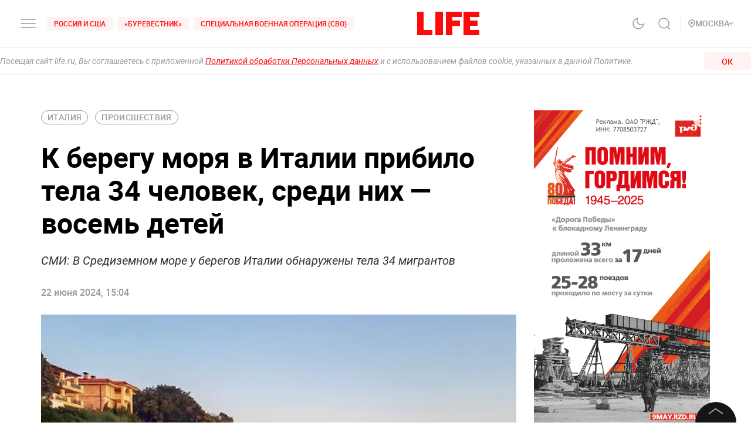

--- FILE ---
content_type: text/html; charset=utf-8
request_url: https://life.ru/p/1667646
body_size: 71385
content:
<!DOCTYPE html><html lang="ru" prefix="article: http://ogp.me/ns/article#"><head><meta name="theme-color" content="#fa0a0a"/><meta name="yandex-tableau-widget" content="logo=https://life.ru/logo-white.png, color=#fa0a0a"/><meta name="robots" content="noyaca"/><meta name="robots" content="max-image-preview:large"/><link rel="manifest" href="/manifest.json"/><link rel="icon" type="image/png" sizes="16x16" href="/favicon-16х16.png"/><link rel="icon" type="image/png" sizes="32x32" href="/favicon-32х32.png"/><link rel="icon" type="image/png" sizes="96x96" href="/favicon-96х96.png"/><link rel="apple-touch-icon" sizes="57x57" href="/appletouch/apple-icon-57х57.png"/><link rel="apple-touch-icon" sizes="60x60" href="/appletouch/apple-icon-60х60.png"/><link rel="apple-touch-icon" sizes="72x72" href="/appletouch/apple-icon-72х72.png"/><link rel="apple-touch-icon" sizes="76x76" href="/appletouch/apple-icon-76х76.png"/><link rel="apple-touch-icon" sizes="114x114" href="/appletouch/apple-icon-114х114.png"/><link rel="apple-touch-icon" sizes="120x120" href="/appletouch/apple-icon-120х120.png"/><link rel="apple-touch-icon" sizes="144x144" href="/appletouch/apple-icon-144х144.png"/><link rel="apple-touch-icon" sizes="152x152" href="/appletouch/apple-icon-152х152.png"/><link rel="apple-touch-icon" sizes="180x180" href="/appletouch/apple-icon-180х180.png"/><link rel="preconnect" href="//googletagmanager.com"/><link rel="preconnect" href="//widget.sparrow.ru"/><link rel="preconnect" href="//jsn.24smi.net/smi.js"/><link rel="preconnect" href="//criteo.net" crossorigin="true"/><link rel="preconnect" href="//criteo.com" crossorigin="true"/><link rel="preconnect" href="//googlesyndication.com" crossorigin="true"/><link rel="preconnect" href="//yandex.ru" crossorigin="true"/><link rel="preconnect" href="//smi2.ru" crossorigin="true"/><script>window.Ya||(window.Ya={}),window.yaContextCb=window.yaContextCb||[],window.Ya.adfoxCode||(window.Ya.adfoxCode={}),window.Ya.headerBidding||(window.Ya.headerBidding={}),window.Ya.adfoxCode.hbCallbacks||(window.Ya.adfoxCode.hbCallbacks=[]),window.YaHeaderBiddingSettings={biddersMap:{myTarget:"2244062",buzzoola:"3253346",mediasniper:"2247221",sape:"1856959",otm:"2285346",adfox_adsmart:"2289488",videonow:"2722793",betweenDigital:"2856600",getintent:"3176848","adfox_yandex_adplay-adv":"3333661"},syncPixels:[{bidder:"sape",pixels:["https://acint.net/cmatch/?dp=14&pi=1647869"]}],adUnits:[],timeout:1e3},(()=>{class e{constructor(e,t){this.props=e,this.id=`${this.props.containerId}-${t}`,this.inited=!1}_init(){const{ownerId:e,targets:t=[],sizes:s=[],bids:i=[],type:o,codeType:n,platform:d,isProd:a=!1}=this.props;let{params:r,sendEvent:l=null,reinitOnCloseTimeout:c=null,reinitOnStubTimeout:p=null,creationTimeout:h=null}=this.props;const{yaContextCb:u}=window,m=t.filter((e=>"url"!==e.name)).map((e=>{let t="string"==typeof e.aliases?e.aliases:e.aliases.map((e=>e)).join(":");switch(t=t.replace(/-/g,""),e.name){case"Категории":return{puid1:t};case"Подкатегории":return{puid2:t};case"Раздел":return{puid3:t};case"Тэги":return{puid4:t};default:return null}})).filter(Boolean);for(const e of m)Object.assign(r,e);let g={ownerId:e,containerId:this.id,params:r,onRender:()=>{l&&(a||console.log("sendEvent View",this.id),l("banner_view"))},onError:e=>{console.log("onError",e)},onStub:()=>{a||console.log("onStub",this.id),p&&(a||console.log("reinitOnStubTimeout",this.id,p),setTimeout((()=>{a||console.log("reinitOnStubTriggered",this.id),Ya.adfoxCode.reload(this.id)}),p))},onLoad:e=>{a||console.log("onLoad",this.id,e)},onClose:()=>{this.inited=!1,l&&(a||console.log("sendEvent close",this.id),l("banner_close")),c&&(a||console.log("reinitOnCloseTimeout",this.id,c),setTimeout((()=>{a||console.log("reinitOnCloseTriggered",this.id),Ya.adfoxCode.reload(this.id)}),c))}},y={code:this.id,sizes:s,bids:i};o&&(g.type=o),n&&(y.codeType=n),d&&(g.platform=d),setTimeout((()=>{Ya.headerBidding.pushAdUnits&&Ya.headerBidding.pushAdUnits([y]),u.push((function(){Ya.adfoxCode.create(g)}))}),h),this.inited=!0}_getInited(){return this.inited}refreshAd(){try{Ya.adfoxCode.reload(this.id)}catch(e){console.error("refreshAd Err",e)}}}window.adManagerYa=new class{constructor(){if(this.counter=0,this.adSlots=[],!document.getElementById("ya-ads-script")){const e=document,t=e.createElement("script");t.async=!0,t.id="ya-ads-script",t.src="https://yandex.ru/ads/system/context.js";const s=e.getElementsByTagName("script")[0];s.parentNode.insertBefore(t,s)}if(!document.getElementById("ya-ads-bids-script")){const e=document,t=e.createElement("script");t.async=!0,t.id="ya-ads-bids-script",t.src="https://yandex.ru/ads/system/header-bidding.js";const s=e.getElementsByTagName("script")[0];s.parentNode.insertBefore(t,s)}if(!document.getElementById("ya-ads-sdk")){const e=document,t=e.createElement("script");t.async=!0,t.id="ya-ads-sdk",t.type="text/javascript",t.src="https://yandex.ru/ads/system/adsdk.js";const s=e.getElementsByTagName("script")[0];s.parentNode.insertBefore(t,s)}}createSlot(t){const s=new e(t,this.counter);return s&&this.adSlots.push(s),this.counter+=1,s}removeSlotById(e){const t=this.adSlots.length;this.adSlots=this.adSlots.filter((t=>t.id!==e)),this.adSlots.length===t&&console.error("id of removing ad is not found")}getSlotById(e){return this.adSlots.find((t=>t.id===e))}}})();</script><script async="">function cacheFonts(o,t){if(!window.FontFace||!o||0===o.length)return;const e=o.map((o=>{const t={display:"swap",style:"normal"};let e;return o.indexOf("roboto")>-1?e="Roboto":o.indexOf("life")>-1&&(e="Life"),o.indexOf("roboto-regular")>-1?t.weight="normal":o.indexOf("roboto-medium")>-1?t.weight="500":o.indexOf("roboto-bold")>-1?t.weight="700":o.indexOf("roboto-black")>-1?t.weight="900":o.indexOf("life-bold")>-1&&(t.weight="700"),{name:e,options:t,url:`url(/${o})`}})).map((o=>new window.FontFace(o.name,o.url,o.options)));if(window.__fontsCached)e.forEach((o=>{document.fonts.add(o)}));else{const n=e.map((async o=>{try{return document.fonts.add(await o.load()),o.loaded}catch(o){console.error(o)}}));Promise.all(n).then((()=>{window.localStorage.setItem(t,JSON.stringify(o))}),(o=>{console.error("failed loading fonts",o)}))}}function isFontsCached(o,t){const e=function(){const o="test";try{return localStorage.setItem(o,o),localStorage.removeItem(o),!0}catch(o){return!1}}()&&JSON.parse(localStorage.getItem(t));let n=!1;o&&o.length>0&&e&&e.length>0?(o.length!==e.length?n=!0:o.forEach((o=>{-1===e.indexOf(o)&&(n=!0)})),n&&localStorage.removeItem(t)):n=!0,window.__fontsCached=!n}const fonts=["fonts/roboto-black-webfont.woff2","fonts/roboto-italic-webfont.woff2","fonts/roboto-bold-webfont.woff2","fonts/roboto-medium-webfont.woff2","fonts/roboto-regular-webfont.woff2","fonts/space_mono_life-bold-webfont.woff2"];isFontsCached(fonts,"__fontsCached"),cacheFonts(fonts,"__fontsCached");</script><script>window._startDate=1*new Date,document.addEventListener("DOMContentLoaded",(t=>{console.log("### DOMContentLoaded",1*new Date-window._startDate)})),window.dataLayer=window.dataLayer||[],window.dataLayer.push({"gtm.start":window._startDate,event:"gtm.js"});</script><meta charSet="utf-8"/><meta name="viewport" content="user-scalable=no, initial-scale=1, maximum-scale=1, minimum-scale=1, width=device-width, height=device-height, shrink-to-fit=no"/><title>СМИ: В Средиземном море у берегов Италии обнаружены тела 34 мигрантов</title><meta name="description" content="У берегов Италии в Ионическом море спасатели обнаружили тела 34 мигрантов, среди них — восемь детей, которые погибли во время крушения парусной лодки. Об этом пишет местная газета Corriere della Calabria."/><link rel="canonical" href="https://life.ru/p/1667646"/><link rel="amphtml" href="https://life.ru/p/1667646/amp"/><link rel="preload" href="https://static.life.ru/ip/unsafe/rs:fit:1200:/q:98/sh:0.5/czM6Ly9saWZlLXN0YXRpYy9wdWJsaWNhdGlvbnMvMjAyNC82LzIyLzM2MzM4MTM2MjI3NC4xNzA0LndlYnA=.webp" as="image"/><meta name="facebook-domain-verification" content="u0kbnzj6of8zw3rl7rxoltff6krmu4"/><meta property="og:site_name" content="Life.ru"/><meta property="og:title" content="К берегу моря в Италии прибило тела 34 человек, среди них — восемь детей"/><meta property="og:url" content="https://life.ru/p/1667646"/><meta property="og:locale" content="ru_RU"/><meta property="og:image" content="https://static.life.ru/ip/unsafe/rs:fit:1200:/q:98/sh:0.5/czM6Ly9saWZlLXN0YXRpYy9wdWJsaWNhdGlvbnMvMjAyNC82LzIyLzM2MzM4MTM2MjI3NC4xNzA0LndlYnA=.webp"/><meta property="og:image:width" content="536"/><meta property="og:image:height" content="327"/><meta property="og:type" content="article"/><meta property="og:description" content="У берегов Италии в Ионическом море спасатели обнаружили тела 34 мигрантов, среди них — восемь детей, которые погибли во время крушения парусной лодки. Об этом пишет местная газета Corriere della Calabria."/><meta property="fb:pages" content="190542150967819"/><meta property="fb:app_id" content="547377158772591"/><meta name="twitter:site" content="@LifeislifeRu"/><meta name="twitter:title" content="К берегу моря в Италии прибило тела 34 человек, среди них — восемь детей"/><meta name="twitter:card" content="summary_large_image"/><meta property="vk:image" content="https://static.life.ru/ip/unsafe/rs:fit:1200:/q:98/sh:0.5/czM6Ly9saWZlLXN0YXRpYy9wdWJsaWNhdGlvbnMvMjAyNC82LzIyLzM2MzM4MTM2MjI3NC4xNzA0LndlYnA=.webp"/><meta name="life:post_path" content="publications/6676da7147bc5e00123012d9"/><meta property="ya:ovs:adult" content="false"/><meta property="ya:ovs:upload_date" content="2024-06-22T18:04:10+03:00"/><meta property="article:author" content="https://www.facebook.com/lifenews.ru/"/><meta property="article:publisher" content="https://www.facebook.com/lifenews.ru/"/><meta property="article:published_time" content="2024-06-22T18:04:10+03:00"/><script type="application/ld+json">{"@context":"https://schema.org/","@type":"NewsMediaOrganization","@id":"LifeOrganization","name":"LIFE","description":"Cобытия и новости 24 часа в сутки: эксклюзивные расследования, оригинальные фото и видео, «живые» истории, топовые эксперты, онлайн трансляции со всей планеты и горячие тренды соцмедиа и блогов.","logo":{"@context":"http://schema.org","@type":"ImageObject","url":"https://life.ru/img/logo.png","height":60,"width":159},"url":"https://life.ru","masthead":"https://life.ru/about","foundingDate":"2009-09-01","address":{"@context":"http://schema.org","@type":"PostalAddress","streetAddress":"Бумажный проезд, 14, стр. 2","postalCode":"127015","addressLocality":"Москва","addressCountry":"Россия"},"telephone":"+7 495 663-38-11 ","email":"info@life.ru","sameAs":["https://ru.wikipedia.org/wiki/Life_(%D0%B8%D0%BD%D1%82%D0%B5%D1%80%D0%BD%D0%B5%D1%82-%D0%B8%D0%B7%D0%B4%D0%B0%D0%BD%D0%B8%D0%B5)","https://www.facebook.com/lifenews.ru/","https://twitter.com/lifenews_ru","https://www.instagram.com/lifenews_ru/","https://vk.com/life","https://t.me/lifenews","https://ok.ru/lifenews","https://www.youtube.com/channel/UCVSw9pZrmStZAgQQSz5RQKA","https://www.youtube.com/channel/UC3wf1pcRkwV-NvUpBfHovPw"]}</script><script type="application/ld+json">{"@context":"https://schema.org","@type":"ItemList","description":"Cобытия и новости 24 часа в сутки: эксклюзивные расследования, оригинальные фото и видео, «живые» истории, топовые эксперты, онлайн трансляции со всей планеты и горячие тренды соцмедиа и блогов.","itemListOrder":"http://schema.org/ItemListUnordered","mainEntityOfPage":"https://life.ru/","name":" \"Life.ru\" - информационный портал","url":"https://life.ru/"}</script><script type="application/ld+json">{"@context":"https://schema.org","@type":"SiteNavigationElement","url":["https://life.ru/t/putin","https://life.ru/t/edinyy-den-golosovaniya-edg","https://life.ru/t/max-messendzher","https://life.ru/t/prigovor-gucul","https://life.ru/t/samoubiystvo-starovoyta","https://life.ru/t/magnitnye-buri-segodnya","https://life.ru/t/magnitnye-buri-segodnya","https://life.ru/s/rassledovaniya","https://life.ru/special","https://life.ru/video","https://life.ru/c/avto","https://life.ru/c/ekonomika","https://life.ru/c/nauka-i-tehnologii","https://life.ru/c/criminal","https://life.ru/c/istoriya","https://life.ru/c/politika","https://life.ru/t/vmire","https://life.ru/c/pop-kultura-i-razvlecheniya/znamenitosti"]}</script><script type="application/ld+json">{"@context":"https://schema.org/","@type":"NewsArticle","description":"У берегов Италии в Ионическом море спасатели обнаружили тела 34 мигрантов, среди них — восемь детей, которые погибли во время крушения парусной лодки. Об этом пишет местная газета Corriere della Calabria.","articleBody":"Трагедия произошла в 120 милях от региона Калабрия. Спасатели искали тела погибших при помощи самолётов. Предположительно, мигранты на протяжении нескольких дней оставались в открытом море после кораблекрушения в ожидании помощи. Её они так и не дождались. Ранее сообщалось, что члены организации \"Массовый всепольский протест фермеров\" (OOPR) решили бороться с нелегальными мигрантами с помощью свиного навоза, который они разливают вдоль границы с Белоруссией. По мнению фермеров, большинство нелегалов исповедуют ислам, где свинья считается нечистым животным.","image":[{"@context":"http://schema.org","@type":"ImageObject","url":"https://static.life.ru/publications/2024/6/22/363381362274.1704.webp"}],"mainEntityOfPage":{"@type":"WebPage","@id":"6676da7147bc5e00123012d9"},"url":"https://life.ru/p/1667646","identifier":"6676da7147bc5e00123012d9","inLanguage":"ru","dateModified":"2024-06-22T18:08:12+03:00","datePublished":"2024-06-22T18:04:10+03:00","headline":"СМИ: В Средиземном море у берегов Италии обнаружены тела 34 мигрантов","author":[{"@type":"Person","name":"Татьяна Миссуми"}],"about":[{"@type":"Thing","name":"Происшествия"},{"@type":"Thing","name":"Новости"},{"@type":"Thing","name":"Италия"}],"publisher":{"@id":"LifeOrganization"},"copyrightHolder":{"@id":"LifeOrganization"},"sourceOrganization":{"@id":"LifeOrganization"}}</script><script type="application/ld+json" id="BreadcrumbList">{"@context":"https://schema.org","@type":"BreadcrumbList","itemListElement":[{"@type":"ListItem","position":1,"item":{"@id":"https://life.ru/s/novosti","name":"Новости"}},{"@type":"ListItem","position":2,"item":{"@id":"https://life.ru/c/proisshestviya","name":"Происшествия"}}]}</script><meta name="next-head-count" content="34"/><link rel="preload" href="/_next/static/css/d8c72b25e3fcdff6ea28.css" as="style"/><link rel="stylesheet" href="/_next/static/css/d8c72b25e3fcdff6ea28.css" data-n-g=""/><link rel="preload" href="/_next/static/css/715c2efd20cbeca0d053.css" as="style"/><link rel="stylesheet" href="/_next/static/css/715c2efd20cbeca0d053.css" data-n-g=""/><link rel="preload" href="/_next/static/css/fb0e5997a71aef1c7929.css" as="style"/><link rel="stylesheet" href="/_next/static/css/fb0e5997a71aef1c7929.css" data-n-g=""/><link rel="preload" href="/_next/static/css/16abec2a86d7b7c8ba1e.css" as="style"/><link rel="stylesheet" href="/_next/static/css/16abec2a86d7b7c8ba1e.css" data-n-p=""/><link rel="preload" href="/_next/static/css/89df6cd2a982d6442e57.css" as="style"/><link rel="stylesheet" href="/_next/static/css/89df6cd2a982d6442e57.css" data-n-p=""/><link rel="preload" href="/_next/static/css/58da394ffde88521698d.css" as="style"/><link rel="stylesheet" href="/_next/static/css/58da394ffde88521698d.css"/><link rel="preload" href="/_next/static/css/12fa4f24cd4e073d39a0.css" as="style"/><link rel="stylesheet" href="/_next/static/css/12fa4f24cd4e073d39a0.css"/><link rel="preload" href="/_next/static/css/e7ac04be5cd135c84361.css" as="style"/><link rel="stylesheet" href="/_next/static/css/e7ac04be5cd135c84361.css"/><link rel="preload" href="/_next/static/css/7eeaed2129162fd8e13c.css" as="style"/><link rel="stylesheet" href="/_next/static/css/7eeaed2129162fd8e13c.css"/><noscript data-n-css=""></noscript><link rel="preload" href="/_next/static/chunks/2876.19200878f1e3d83fb277.js" as="script"/><link rel="preload" href="/_next/static/chunks/4728.d8614d648957d7ed596c.js" as="script"/><link rel="preload" href="/_next/static/chunks/framework-35f84af7e2212c59cfbb.js" as="script"/><link rel="preload" href="/_next/static/chunks/6261.0b6126d5cd9a6cc15595.js" as="script"/><link rel="preload" href="/_next/static/chunks/8466.59d7e971a0aaef084f09.js" as="script"/><link rel="preload" href="/_next/static/chunks/8297.773b90408a5d79a800cd.js" as="script"/><link rel="preload" href="/_next/static/chunks/main-fe88cc10b86694b9d244.js" as="script"/><link rel="preload" href="/_next/static/chunks/webpack-73050a480d46a3e8dc8b.js" as="script"/><link rel="preload" href="/_next/static/chunks/framework-35f84af7e2212c59cfbb.js" as="script"/><link rel="preload" href="/_next/static/chunks/app-other-316b621f6bc5ca7dfa36.js" as="script"/><link rel="preload" href="/_next/static/chunks/4597-b8f59337994906f27318.js" as="script"/><link rel="preload" href="/_next/static/chunks/1290-ca226091c9736af61040.js" as="script"/><link rel="preload" href="/_next/static/chunks/8822-4c20be007c5fa0898ae5.js" as="script"/><link rel="preload" href="/_next/static/chunks/4172-5b6a5b82dba9d2c1e3a1.js" as="script"/><link rel="preload" href="/_next/static/chunks/7916-91b4d6b3c18e72936e80.js" as="script"/><link rel="preload" href="/_next/static/chunks/8191-b81e9872a7a1e2b1464b.js" as="script"/><link rel="preload" href="/_next/static/chunks/4125-bffef1e71c03a48567f8.js" as="script"/><link rel="preload" href="/_next/static/chunks/5773-a929b706d8d2b6b3e895.js" as="script"/><link rel="preload" href="/_next/static/chunks/33-2ca0e95b4c8f6f03613b.js" as="script"/><link rel="preload" href="/_next/static/chunks/4487-e663422bbb62c9644b09.js" as="script"/><link rel="preload" href="/_next/static/chunks/9928-253bcc178e010e577c09.js" as="script"/><link rel="preload" href="/_next/static/chunks/pages/_app-84e6901a36acb40fddf6.js" as="script"/><link rel="preload" href="/_next/static/chunks/8781-8ba24324f6cb0370b131.js" as="script"/><link rel="preload" href="/_next/static/chunks/2855-b7b8eade9c4ff019066d.js" as="script"/><link rel="preload" href="/_next/static/chunks/6310-3916d4e172fba1851422.js" as="script"/><link rel="preload" href="/_next/static/chunks/7737-e7e742c64c7f5db009a9.js" as="script"/><link rel="preload" href="/_next/static/chunks/6715-0d38b5178741fd8aa773.js" as="script"/><link rel="preload" href="/_next/static/chunks/824-8b8e0869c320857de1dc.js" as="script"/><link rel="preload" href="/_next/static/chunks/1515-5aa6bb77525f2a8d4d7a.js" as="script"/><link rel="preload" href="/_next/static/chunks/8029-0bb016e86b31bbc726c7.js" as="script"/><link rel="preload" href="/_next/static/chunks/6690-6c152465e54c4f0aec85.js" as="script"/><link rel="preload" href="/_next/static/chunks/8159-4c2946d191ee9957543e.js" as="script"/><link rel="preload" href="/_next/static/chunks/pages/p/%5Bid%5D-7d25ca05a4ad70725127.js" as="script"/><style data-styled="" data-styled-version="6.1.8">.efqgxu{display:grid;background-color:var(--color-white);width:100%;max-width:100vw;border-bottom:1px solid rgba(128, 128, 128, 0.20);position:sticky;z-index:31;top:-1px;}/*!sc*/
.gngEcq{display:grid;margin:0 auto;height:80px;width:100%;max-width:calc(100vw - 64px);grid-template-columns:1fr 1fr 1fr;justify-content:space-between;}/*!sc*/
@media only screen and (max-width:1920px){.gngEcq{max-width:calc(100vw - 64px);}.gngEcq:active{opacity:1;}}/*!sc*/
@media only screen and (max-width:1199px){.gngEcq{max-width:648px;width:100%;}.gngEcq:active{opacity:1;}}/*!sc*/
@media only screen and (max-width:1024px){.gngEcq{max-width:calc(100vw - 64px);}.gngEcq:active{opacity:1;}}/*!sc*/
@media only screen and (max-width:575px){.gngEcq{max-width:calc(100vw - 64px);height:60px;}.gngEcq:active{opacity:1;}}/*!sc*/
@media only screen and (max-width:428px){.gngEcq{max-width:calc(100vw - 38px);}.gngEcq:active{opacity:1;}}/*!sc*/
@media only screen and (max-width:375px){.gngEcq{max-width:343px;}.gngEcq:active{opacity:1;}}/*!sc*/
.LdVjw{display:grid;grid-template-columns:repeat(2, max-content);grid-column-gap:16px;align-content:center;}/*!sc*/
.hvrCWL{cursor:pointer;}/*!sc*/
.eRIquA{display:grid;grid-template-columns:repeat(3, max-content);grid-column-gap:8px;align-content:center;}/*!sc*/
@media only screen and (max-width:1199px){.eRIquA{display:none;}.eRIquA:active{opacity:1;}}/*!sc*/
.eTgzJm{display:grid;width:fit-content;grid-template-columns:1fr auto;align-items:center;}/*!sc*/
.dPtSwU{display:grid;justify-content:center;align-content:center;}/*!sc*/
.jWvAqt{display:grid;grid-template-columns:repeat(4, max-content);grid-column-gap:12px;justify-content:end;align-content:center;}/*!sc*/
@media only screen and (max-width:1199px){.jWvAqt{grid-template-columns:max-content max-content;}.jWvAqt:active{opacity:1;}}/*!sc*/
.cGrOBP{height:100%;width:1px;border-right:1px solid rgba(128, 128, 128, 0.20);}/*!sc*/
@media only screen and (max-width:1199px){.cGrOBP{display:none;}.cGrOBP:active{opacity:1;}}/*!sc*/
.kGMqjy{display:grid;justify-content:end;align-content:center;}/*!sc*/
@media only screen and (max-width:1199px){.kGMqjy{display:none;}.kGMqjy:active{opacity:1;}}/*!sc*/
.tLViP{display:grid;width:100%;align-items:center;}/*!sc*/
.ikrYrx{display:grid;background-color:var(--color-white);width:100%;position:absolute;top:80px;}/*!sc*/
@media only screen and (max-width:575px){.ikrYrx{top:60px;}.ikrYrx:active{opacity:1;}}/*!sc*/
.ebNXgk{display:grid;grid-area:banner;}/*!sc*/
data-styled.g1[id="Grid-sc-gapd4e-0"]{content:"efqgxu,gngEcq,LdVjw,hvrCWL,eRIquA,eTgzJm,dPtSwU,jWvAqt,cGrOBP,kGMqjy,tLViP,ikrYrx,ebNXgk,"}/*!sc*/
.bxNvXW{font-size:12px;line-height:15px;font-weight:500;cursor:pointer;color:var(--color-red);text-transform:uppercase;background-color:var(--color-red-5);border-radius:4px;width:fit-content;}/*!sc*/
.bxNvXW:hover{color:var(--color-white);}/*!sc*/
.bxNvXW:hover svg path{stroke:var(--color-white);}/*!sc*/
.bxNvXW:hover svg rect{fill:var(--color-white);}/*!sc*/
.bxNvXW:active{color:var(--color-white);}/*!sc*/
.bxNvXW:active svg path{stroke:var(--color-white);}/*!sc*/
.bxNvXW svg path{stroke:var(--color-red);}/*!sc*/
.bxNvXW:hover{background-color:var(--color-red-80);}/*!sc*/
.bxNvXW:active{background-color:var(--color-gray-dark);}/*!sc*/
.hsXNIO{font-size:14px;line-height:20px;font-weight:500;cursor:pointer;color:var(--color-gray-medium);display:flex;gap:8px;align-items:center;text-transform:uppercase;}/*!sc*/
.hsXNIO:hover{color:var(--color-red);}/*!sc*/
.hsXNIO:hover svg path{stroke:var(--color-red);}/*!sc*/
.hsXNIO:hover svg rect{fill:var(--color-red);}/*!sc*/
.hsXNIO svg path{stroke:var(--color-gray-medium);}/*!sc*/
data-styled.g2[id="StyledText-sc-1i5sxa9-0"]{content:"bxNvXW,hsXNIO,"}/*!sc*/
.kHCFjL{display:block;cursor:pointer;color:var(--color-red);padding:4px 12px;}/*!sc*/
.kHCFjL:hover{color:var(--color-white);}/*!sc*/
data-styled.g3[id="StyledLink-sc-1wu5ik4-0"]{content:"kHCFjL,"}/*!sc*/
</style></head><body><noscript><iframe src="https://www.googletagmanager.com/ns.html?id=GTM-PP6FH3W" height="0" width="0" style="display:none;visibility:hidden"></iframe><img src="https://mc.yandex.ru/watch/34662240" style="position:absolute;left:-9999px" alt=""/><img src="https://www.tns-counter.ru/V13a****life_ru/ru/UTF-8/tmsec=life_total/" width="1" height="1" alt=""/></noscript><div id="modal-root"></div><div id="__next"><div class="CommonLayout_wrapper__2H1ME nonBrand"><div id="app-scroll-trigger" style="position:absolute;left:0;top:150vh"></div><div class="styles_root__kqnU_ styles_root__3qXe-" style="display:flex"></div><div class="CommonLayout_root__3Kkv6"><div class="Grid-sc-gapd4e-0 efqgxu"><div class="Grid-sc-gapd4e-0 gngEcq"><div class="Grid-sc-gapd4e-0 LdVjw"><div class="Grid-sc-gapd4e-0 hvrCWL"><svg class="styles_burger__yMpyC burger_button" width="32" height="32" viewBox="0 0 32 32" fill="none" xmlns="http://www.w3.org/2000/svg"><path d="M4 16h24M4 23h24M4 9h24" stroke="#9A9A9A" stroke-width="1.5" stroke-linecap="round"></path></svg></div><div class="Grid-sc-gapd4e-0 eRIquA"><span class="StyledText-sc-1i5sxa9-0 bxNvXW header_top_tag_1"><a href="https://life.ru/t/sammit-v-budapeshte" class="StyledLink-sc-1wu5ik4-0 kHCFjL"><div class="Grid-sc-gapd4e-0 eTgzJm styles_root__Gy5az"><span class="styles_textStyles__3XRmw">Россия и США</span></div></a></span><span class="StyledText-sc-1i5sxa9-0 bxNvXW header_top_tag_2"><a href="https://life.ru/t/burevestnik-raketa" class="StyledLink-sc-1wu5ik4-0 kHCFjL"><div class="Grid-sc-gapd4e-0 eTgzJm styles_root__Gy5az"><span class="styles_textStyles__3XRmw">«Буревестник»</span></div></a></span><span class="StyledText-sc-1i5sxa9-0 bxNvXW header_top_tag_3"><a href="https://life.ru/t/obostrenie-v-donbasse" class="StyledLink-sc-1wu5ik4-0 kHCFjL"><div class="Grid-sc-gapd4e-0 eTgzJm styles_root__Gy5az"><span class="styles_textStyles__3XRmw">Специальная военная операция (СВО)</span></div></a></span></div></div><div class="Grid-sc-gapd4e-0 dPtSwU"><div class="styles_root__2bZ38"><a class="withReload" href="/"><svg id="main_logo" style="cursor:pointer;color:#FF0A0A" class="styles_logo__2Ld7h" width="106" height="40" viewBox="0 0 106 40" fill="none" xmlns="http://www.w3.org/2000/svg"><path clip-rule="evenodd" d="M11 0H0v40h26v-8.99H11V0zM31 40h13V0H31v40zM49 40h11V24.204h13V15l-13 .01V9l16-.01V0H49v40zM79 0v40h27v-8.99H90V24h12.895v-9H90V8.936h16V0H79z"></path></svg></a><div class="styles_content__2-bRZ styles_bottom__NMJNi styles_left__1ek2V"><p class="styles_root__8aOtz">Функционирует при финансовой поддержке Министерства цифрового развития, связи и массовых коммуникаций Российской Федерации</p></div></div></div><div class="Grid-sc-gapd4e-0 jWvAqt"><div class="styles_theme__1uqci"><svg width="32" height="32" viewBox="0 0 32 32" fill="none" xmlns="http://www.w3.org/2000/svg"><path d="M25 16.566c-.155 1.706-1.09 3.576-2.12 4.931a8.876 8.876 0 0 1-4.002 2.967 8.723 8.723 0 0 1-4.942.32 8.824 8.824 0 0 1-4.34-2.426 9.065 9.065 0 0 1-2.383-4.414 9.167 9.167 0 0 1 .314-5.027 9.012 9.012 0 0 1 2.916-4.071A8.78 8.78 0 0 1 15.05 7a7.102 7.102 0 0 0-1.331 4.691 7.069 7.069 0 0 0 2 4.439 6.846 6.846 0 0 0 4.363 2.035 6.812 6.812 0 0 0 4.612-1.354l.306-.245z" stroke="#9A9A9A" stroke-width="1.5" stroke-linecap="round" stroke-linejoin="round"></path></svg></div><svg class="styles_search__6-O_Z" width="32" height="32" viewBox="0 0 32 32" fill="none" xmlns="http://www.w3.org/2000/svg"><path d="M22 22l4 4m-2-10.5a8.5 8.5 0 1 1-17 0 8.5 8.5 0 0 1 17 0z" stroke="#9A9A9A" stroke-width="1.5"></path></svg><div class="Grid-sc-gapd4e-0 cGrOBP"></div><div class="Grid-sc-gapd4e-0 kGMqjy"><div class="Grid-sc-gapd4e-0 tLViP"><span class="StyledText-sc-1i5sxa9-0 hsXNIO"><svg class="styles_point__2IBiW" width="12" height="14" viewBox="0 0 12 14" fill="none" xmlns="http://www.w3.org/2000/svg"><path d="M6 13c3.313-2.863 5-5.3 5-7.127a4.811 4.811 0 0 0-1.464-3.446A5.067 5.067 0 0 0 6 1a5.067 5.067 0 0 0-3.536 1.427A4.811 4.811 0 0 0 1 5.873C1 7.701 2.688 10.076 6 13z" stroke="#9A9A9A" stroke-width="1.5" stroke-linecap="round" stroke-linejoin="round"></path><rect x="4" y="4" width="4" height="4" rx="2" fill="#9A9A9A"></rect></svg>Регион<svg width="5" height="10" class="styles_arrow__1QKgI styles_down__3hRVZ" viewBox="0 0 17 28" fill="none" xmlns="http://www.w3.org/2000/svg"><path d="M2 2l12 12L2 26" stroke="#D3D3D3" stroke-width="3"></path></svg></span></div></div></div></div><div class="Grid-sc-gapd4e-0 ikrYrx"></div></div><div class="CommonLayout_content__3WbZq"><div><div class="styles_root__2WhTB"><div class="styles_fullWidthContainer__3iEz8 indentRules_marginTop__2XCox"><div class="styles_root__kqnU_ styles_root__223Ht styles_yaAds__2KPRI" style="display:flex"></div></div><div class="styles_article__2Degi styles_nonBrand__2smA3"><div class="styles_contentColumn__GVqzb styles_nonBrand__2smA3"><article class="container__life_global styles_root__2Y7Rc styles_nbpAds__1Lv3e"><div id="post-content-body articleBody_1667646" class="styles_container__2W5Rs"><div><header class="styles_header__CCaFw"><div class="styles_headerContainer__2B3H3"><div class="styles_itemWrap__1xl9u"><div class="styles_tagsWrapper__3G8dO styles_gradient__2SD0r"><ul class="styles_tags__12Ddt"><li class="styles_tagsItem__2LNjk"><a class="styles_tag__1D3vf styles_noBrand__3wLFc" href="/t/italiya"><span>Италия</span></a></li><li class="styles_tagsItem__2LNjk"><a class="styles_tag__1D3vf styles_noBrand__3wLFc" href="/c/proisshestviya"><span>Происшествия</span></a></li></ul></div></div><div class="styles_itemWrap__1xl9u"><h1 class="styles_title__1Tc08">К берегу моря в Италии прибило тела 34 человек, среди них — восемь детей</h1></div><div class="styles_itemWrap__1xl9u"></div><div class="styles_itemWrap__1xl9u"><p class="styles_subtitle__3I1PB">СМИ: В Средиземном море у берегов Италии обнаружены тела 34 мигрантов</p></div><div class="styles_itemWrap__1xl9u"><div class="styles_meta__3gXff"><div class="styles_metaItem__1aUkA">22 июня 2024, 15:04</div></div></div></div><div class="styles_root__3MXhb styles_cover_media__dD_Y4"><img alt="В море у берегов Италии найдены тела 34 мигрантов. Обложка © freepik / frimufilms" _id="6676de0a0b687d00122c60a9" name="363381362274.1704.webp" height="327" class="styles_element__ggnUE" src="https://static.life.ru/ip/unsafe/rs:fit:1200:/q:98/sh:0.5/czM6Ly9saWZlLXN0YXRpYy9wdWJsaWNhdGlvbnMvMjAyNC82LzIyLzM2MzM4MTM2MjI3NC4xNzA0LndlYnA=.webp" loading="eager"/></div><div class="styles_itemWrap__1xl9u"><div class="styles_coverTitle__NT8Em"><p>В море у берегов Италии найдены тела 34 мигрантов. Обложка © freepik / <a href="https://ru.freepik.com/free-photo/poberez-e-adriaticeskogo-mora-v-sutomore-v-cernogorii_9238809.htm#fromView=search&page=1&position=4&uuid=4ea0da21-d702-488e-8f7a-b5c81fa107b1" target="_blank" rel="noopener noreferrer">frimufilms</a></p></div></div></header><div class="styles_visibilitySensor__3ngjU"></div></div><div></div><div class="indentRules_block__iwiZV styles_text__3IVkI"><p>У берегов Италии в Ионическом море спасатели обнаружили тела 34 мигрантов, среди них — восемь детей, которые погибли во время крушения парусной лодки. Об этом пишет местная газета <a href="https://www.corrieredellacalabria.it/2024/06/21/naufragio-di-migranti-si-allunga-il-rosario-del-dolore-sale-a-34-il-numero-dei-corpi-recuperati/" target="_blank" rel="noopener noreferrer">Corriere della Calabria.</a></p></div><div class="indentRules_block__iwiZV styles_text__3IVkI"><p>Трагедия произошла в 120 милях от региона Калабрия. Спасатели искали тела погибших при помощи самолётов. Предположительно, мигранты на протяжении нескольких дней оставались в открытом море после кораблекрушения в ожидании помощи. Её они так и не дождались.</p></div><div class="styles_root__kqnU_ styles_root__2PYv_ indentRules_fwBlock__1rq8k styles_yaAds__2B0gF" style="display:flex"></div><div class="styles_wrapper__2ZmaL indentRules_block__iwiZV"><div><!--noindex--></div><a class="incut styles_preview__1Wg9t" href="/p/1666623"><div class="styles_previewImageWrapper__WbtRe"><div class="styles_previewImageContainer__18Cw2"><div class="styles_root__3MXhb"><img alt="В Подмосковье задержано 46 нелегальных мигрантов, 22 из них выдворят из России" _id="65ea141b8f97fa0012612b47" src="https://static.life.ru/ip/unsafe/rs:fit:300:/q:98/sh:0.5/czM6Ly9saWZlLXN0YXRpYy9wdWJsaWNhdGlvbnMvMjAyNC8zLzcvMTAxNjAyNDYwNDc4NC4wODY3LndlYnA=.webp" loading="lazy" class="styles_element__ggnUE styles_absolute__3v-zv"/></div></div></div><div class="styles_previewContent__336OW"><span class="styles_previewTitle__3Szvg">В Подмосковье задержано 46 нелегальных мигрантов, 22 из них выдворят из России</span></div></a><div><!--/noindex--></div></div><div class="indentRules_block__iwiZV styles_text__3IVkI"><p>Ранее сообщалось, что <a href="https://life.ru/p/1666738" target="_blank" rel="noopener noreferrer">члены организации "Массовый всепольский протест фермеров" (OOPR) решили бороться </a>с нелегальными мигрантами с помощью свиного навоза, который они разливают вдоль границы с Белоруссией. По мнению фермеров, большинство нелегалов исповедуют ислам, где свинья считается нечистым животным.</p></div><div class="styles_bannerWrapper__1axtv"><div class="Grid-sc-gapd4e-0 ebNXgk"><a href="https://max.ru/lifenews"><picture><source media="(min-width: 1440px)" srcSet="https://static.life.ru/publications/2025/7/22/53580233712.86538.webp"/><source media="(min-width: 768px)" srcSet="https://static.life.ru/publications/2025/7/21/325628699946.334.webp"/><source media="(min-width: 365px)" srcSet="https://static.life.ru/publications/2025/7/21/57153463876.504715.webp"/><img class="styles_imageBanner__2z0-y" alt="BannerImage"/></picture></a></div></div><div class="style_root__cNV5a style_nonBrand__1aMaz indentRules_block__iwiZV"><div class="style_authors_header__iFIUC style_nonBrand__1aMaz"><div style="letter-spacing:normal;font-size:22px;line-height:22px" class="Text_root__1rV-_ Text_size-small__2ExLc Text_color-alto__2ejSP Text_textAlign-left__3gMUE Text_whiteSpace-normal__1ATx6 Text_fontWeight-medium__2bDOk Text_textTransform-none__XTjFr Text_fontType-roboto__3Nq6M">Авторы</div></div><div class="style_authors__2nEoo"><a class="styles_wrapper__1n2zF styles_link__36w8D styles_noBrand__CtNlq" href="/a/2936"><div class="styles_avatar_wrap__2qTjw"><span class="styles_avatar__2lZiM"><div class="styles_root__3MXhb styles_avatar__2lZiM"><img alt="Татьяна Миссуми" class="styles_element__ggnUE" src="/_next/static/images/user.image-0a062aa923d1b50f41cc1ef75efc8c01.svg" loading="lazy"/></div></span></div><div style="letter-spacing:normal" class="Text_root__1rV-_ Text_size-small__2ExLc Text_color-dusty-gray__jV_CA Text_textAlign-left__3gMUE Text_whiteSpace-normal__1ATx6 Text_fontWeight-medium__2bDOk Text_textTransform-none__XTjFr Text_fontType-roboto__3Nq6M styles_name__3-EwX">Татьяна Миссуми</div></a></div><div class="style_authors__2nEoo"></div></div><div class="indentRules_block__iwiZV"><div class="share"><div class="styles_buttonsWrapperCol__1lO_V"><a href="https://connect.ok.ru/offer?url=https://life.ru/p/1667646&amp;title=%D0%9A%20%D0%B1%D0%B5%D1%80%D0%B5%D0%B3%D1%83%20%D0%BC%D0%BE%D1%80%D1%8F%20%D0%B2%20%D0%98%D1%82%D0%B0%D0%BB%D0%B8%D0%B8%20%D0%BF%D1%80%D0%B8%D0%B1%D0%B8%D0%BB%D0%BE%20%D1%82%D0%B5%D0%BB%D0%B0%2034%20%D1%87%D0%B5%D0%BB%D0%BE%D0%B2%D0%B5%D0%BA%2C%20%D1%81%D1%80%D0%B5%D0%B4%D0%B8%20%D0%BD%D0%B8%D1%85%20%E2%80%94%20%D0%B2%D0%BE%D1%81%D0%B5%D0%BC%D1%8C%20%D0%B4%D0%B5%D1%82%D0%B5%D0%B9&amp;imageUrl=https://static.life.ru/publications/2024/6/22/363381362274.1704.webp&amp;utm_source=http://ok.ru&amp;utm_medium=social&amp;utm_campaign=share" class="styles_button__1WQ_T sharebutton_ok" target="_blank" rel="noopener noreferrer"><svg width="48" height="48" viewBox="0 0 48 48" fill="none" xmlns="http://www.w3.org/2000/svg"><path fill-rule="evenodd" clip-rule="evenodd" d="M28.809 19.2122C28.809 22.0001 26.5631 24.2728 23.8081 24.2728C21.0232 24.2728 18.7773 22.0001 18.7773 19.2122C18.7773 16.394 21.0532 14.1516 23.8081 14.1516C26.5631 14.1516 28.809 16.4243 28.809 19.2122ZM25.8744 19.1819C25.8744 18.0304 24.9461 17.091 23.8081 17.091C22.6403 17.091 21.712 18.0304 21.7419 19.1819C21.7419 20.3334 22.6702 21.2728 23.8081 21.2728C24.9461 21.2728 25.8744 20.3334 25.8744 19.1819Z" fill="#D3D3D3"></path><path d="M25.8145 28.394C26.8327 28.1516 27.8209 27.7576 28.7192 27.1819C29.408 26.7576 29.6176 25.8182 29.1684 25.1213C28.7492 24.4243 27.8209 24.2122 27.1321 24.6667C25.0958 25.9697 22.4307 25.9697 20.3944 24.6667C19.7057 24.2425 18.8073 24.4243 18.3582 25.1213C17.9689 25.8182 18.1785 26.7273 18.8672 27.1819C19.7656 27.7576 20.7538 28.1516 21.7719 28.394L18.987 31.2122C18.4181 31.7879 18.4181 32.7273 18.987 33.3031C19.2865 33.6061 19.6458 33.7273 20.0351 33.7273C20.4244 33.7273 20.7837 33.5758 21.0832 33.3031L23.8381 30.5152L26.5931 33.3031C27.1621 33.8788 28.0904 33.8788 28.6593 33.3031C29.2283 32.7273 29.2283 31.7879 28.6593 31.2122L25.8145 28.394Z" fill="#D3D3D3"></path><rect x="0.5" y="0.5" width="47" height="47" rx="23.5" stroke="#D3D3D3" fill="none"></rect></svg></a><a href="https://vk.com/share.php?url=https://life.ru/p/1667646&amp;title=К берегу моря в Италии прибило тела 34 человек, среди них — восемь детей&amp;image=https://static.life.ru/publications/2024/6/22/363381362274.1704.webp&amp;noparse=true&amp;utm_source=http://vk.com&amp;utm_medium=social&amp;utm_campaign=share" class="styles_button__1WQ_T sharebutton_vk" target="_blank" rel="noopener noreferrer"><svg width="48" height="48" viewBox="0 0 48 48" fill="none" xmlns="http://www.w3.org/2000/svg"><path d="M32.8939 28.51C32.8697 28.4618 32.8471 28.4219 32.8262 28.3899C32.4792 27.8132 31.8161 27.1053 30.8372 26.266L30.8166 26.2468L30.8062 26.2374L30.7957 26.2277C30.341 25.8369 30.0597 25.5741 29.9419 25.4396C29.7263 25.1833 29.678 24.9239 29.7959 24.6611C29.8791 24.4625 30.1917 24.0431 30.733 23.4024C31.0178 23.0628 31.2433 22.7907 31.4098 22.5856C32.6109 21.1121 33.1316 20.1705 32.9719 19.7604L32.9098 19.6646C32.8681 19.6069 32.7606 19.5541 32.5872 19.506C32.4134 19.458 32.1914 19.45 31.9206 19.482L28.9216 19.5012C28.8731 19.4853 28.8037 19.4867 28.7133 19.506C28.623 19.5253 28.5779 19.5349 28.5779 19.5349L28.5257 19.559L28.4843 19.5879C28.4495 19.607 28.4114 19.6406 28.3697 19.6887C28.3282 19.7366 28.2935 19.7928 28.2658 19.8568C27.9393 20.632 27.5681 21.3527 27.1515 22.019C26.8946 22.4162 26.6587 22.7605 26.4432 23.052C26.2281 23.3434 26.0476 23.5581 25.9019 23.6958C25.756 23.8335 25.6244 23.9439 25.5061 24.0273C25.388 24.1107 25.2979 24.1459 25.2355 24.133C25.173 24.1201 25.1141 24.1073 25.0583 24.0945C24.9612 24.0368 24.883 23.9584 24.8241 23.8591C24.765 23.7598 24.7252 23.6348 24.7043 23.4843C24.6836 23.3336 24.6714 23.2041 24.6679 23.0951C24.6646 22.9863 24.6661 22.8324 24.6732 22.6338C24.6804 22.4351 24.6836 22.3007 24.6836 22.2302C24.6836 21.9867 24.6888 21.7225 24.6991 21.4374C24.7096 21.1523 24.7181 20.9264 24.7252 20.76C24.7323 20.5934 24.7356 20.4172 24.7356 20.2314C24.7356 20.0456 24.7233 19.8999 24.6991 19.7942C24.6752 19.6886 24.6384 19.586 24.59 19.4866C24.5413 19.3874 24.4701 19.3105 24.3766 19.256C24.2829 19.2016 24.1664 19.1583 24.0277 19.1262C23.6598 19.0494 23.1912 19.0078 22.6218 19.0014C21.3307 18.9886 20.501 19.0655 20.1331 19.2321C19.9873 19.3025 19.8554 19.3986 19.7374 19.5203C19.6125 19.6613 19.595 19.7382 19.6853 19.7509C20.1018 19.8084 20.3968 19.9462 20.5703 20.164L20.6329 20.2794C20.6815 20.3627 20.7301 20.5101 20.7787 20.7215C20.8273 20.9329 20.8586 21.1667 20.8724 21.4228C20.907 21.8906 20.907 22.2909 20.8724 22.624C20.8376 22.9572 20.8048 23.2166 20.7735 23.4024C20.7422 23.5882 20.6953 23.7388 20.6329 23.8541C20.5703 23.9694 20.5287 24.0398 20.5079 24.0654C20.487 24.091 20.4697 24.1071 20.4559 24.1135C20.3656 24.1454 20.2718 24.1616 20.1747 24.1616C20.0774 24.1616 19.9595 24.1167 19.8206 24.027C19.6819 23.9373 19.5378 23.814 19.3885 23.657C19.2393 23.5 19.0709 23.2806 18.8834 22.9987C18.696 22.7169 18.5016 22.3838 18.3003 21.9994L18.1338 21.7206C18.0296 21.5413 17.8874 21.2802 17.7069 20.9375C17.5263 20.5947 17.3666 20.2631 17.2278 19.9428C17.1724 19.8083 17.089 19.7059 16.978 19.6354L16.9259 19.6065C16.8912 19.5809 16.8356 19.5537 16.7593 19.5248C16.6829 19.4959 16.6031 19.4751 16.5198 19.4624L13.6666 19.4815C13.375 19.4815 13.1772 19.5425 13.073 19.6642L13.0313 19.7218C13.0105 19.7539 13 19.8051 13 19.8756C13 19.9461 13.0208 20.0326 13.0625 20.135C13.479 21.0384 13.932 21.9096 14.4214 22.7488C14.9108 23.5881 15.336 24.2641 15.6969 24.7763C16.0579 25.2888 16.4258 25.7726 16.8007 26.2273C17.1756 26.6822 17.4238 26.9737 17.5452 27.1018C17.6668 27.2301 17.7622 27.326 17.8317 27.3901L18.092 27.6207C18.2586 27.7744 18.5033 27.9586 18.8261 28.1732C19.149 28.3879 19.5065 28.5993 19.8987 28.8076C20.291 29.0157 20.7474 29.1854 21.2681 29.3167C21.7887 29.4482 22.2955 29.5009 22.7884 29.4755H23.9859C24.2288 29.4561 24.4128 29.3856 24.5379 29.264L24.5793 29.2158C24.6072 29.1776 24.6333 29.1182 24.6573 29.0383C24.6817 28.9582 24.6938 28.87 24.6938 28.774C24.6867 28.4986 24.7094 28.2504 24.7613 28.0294C24.8132 27.8084 24.8724 27.6419 24.9386 27.5297C25.0047 27.4176 25.0793 27.323 25.1624 27.2464C25.2456 27.1695 25.3049 27.123 25.3397 27.1069C25.3743 27.0908 25.4019 27.0799 25.4227 27.0733C25.5893 27.0221 25.7854 27.0717 26.0112 27.2224C26.2369 27.3729 26.4485 27.5588 26.6465 27.7798C26.8444 28.0009 27.0821 28.249 27.3597 28.5244C27.6375 28.7999 27.8804 29.0047 28.0886 29.1395L28.2968 29.2548C28.4358 29.3317 28.6163 29.4022 28.8385 29.4663C29.0603 29.5303 29.2546 29.5463 29.4215 29.5143L32.0872 29.4759C32.3508 29.4759 32.556 29.4356 32.7015 29.3557C32.8473 29.2756 32.9339 29.1874 32.9619 29.0914C32.9897 28.9954 32.9912 28.8864 32.9672 28.7646C32.9425 28.643 32.9181 28.558 32.8939 28.51Z" fill="#D3D3D3"></path><rect x="0.5" y="0.5" width="47" height="47" rx="23.5" stroke="#D3D3D3" fill="none"></rect></svg></a><a href="tg://msg_url?url=К берегу моря в Италии прибило тела 34 человек, среди них — восемь детей%0Ahttps://life.ru/p/1667646&amp;utm_source=telegram&amp;utm_medium=messenger&amp;utm_campaign=share" class="styles_button__1WQ_T sharebutton_tg" target="_blank" rel="noopener noreferrer"><svg width="48" height="48" viewBox="0 0 48 48" fill="none" xmlns="http://www.w3.org/2000/svg"><path fill-rule="evenodd" clip-rule="evenodd" d="M24.0455 29.6642C24.2476 29.4689 24.4503 29.273 24.6534 29.0763H24.655C24.6832 29.0967 24.7107 29.1159 24.7374 29.1345C24.7823 29.1658 24.8252 29.1957 24.867 29.228C25.3948 29.6153 25.9222 30.0028 26.4495 30.3903C27.3475 31.05 28.2453 31.7097 29.145 32.3681C29.9673 32.9704 30.6881 32.7003 30.9138 31.7128L30.9183 31.6885C31.2594 30.0893 31.6006 28.4905 31.9419 26.8918C32.5218 24.1747 33.1018 21.4578 33.6805 18.7397C33.7085 18.6064 33.7383 18.4731 33.7682 18.3397C33.8626 17.9181 33.9571 17.496 33.9939 17.0696C34.0681 16.217 33.4518 15.7938 32.6568 16.0987C30.0341 17.1066 27.4108 18.1132 24.7877 19.1199C23.2653 19.704 21.743 20.2882 20.2209 20.8726C19.7705 21.0454 19.32 21.2178 18.8694 21.3901C17.5959 21.8772 16.3224 22.3642 15.054 22.8628C14.7435 22.9857 14.4407 23.1632 14.1847 23.3756C13.9076 23.6062 13.9515 23.9232 14.2544 24.125C14.4341 24.2368 14.6282 24.3236 14.8314 24.3828C16.186 24.8111 17.5429 25.2323 18.9019 25.6465C19.0583 25.6806 19.1814 25.8015 19.2184 25.9574C19.523 26.9025 19.831 27.8467 20.139 28.791C20.4114 29.6261 20.6838 30.4613 20.9539 31.2972C21.0326 31.5399 21.1765 31.6536 21.4339 31.6673C21.8125 31.6885 22.1093 31.5459 22.3728 31.2881C22.9263 30.7459 23.4838 30.2071 24.0455 29.6642ZM21.5195 30.3499C21.5137 30.3741 21.5068 30.4024 21.499 30.437H21.4975C21.481 30.3959 21.4668 30.362 21.4545 30.3327C21.4341 30.2842 21.4189 30.2479 21.4067 30.211C21.2876 29.8474 21.1688 29.4836 21.05 29.1198C20.6716 27.9612 20.2932 26.8024 19.906 25.648C19.8408 25.4523 19.8878 25.3673 20.0513 25.2657C21.4266 24.4049 22.801 23.5433 24.1754 22.6817C26.0079 21.5329 27.8405 20.3841 29.675 19.2373C29.8415 19.1364 30.0215 19.0598 30.2096 19.0098C30.2651 18.9951 30.333 19.0225 30.4006 19.0498C30.4307 19.062 30.4608 19.0742 30.4897 19.0826C30.4785 19.1094 30.4692 19.1387 30.4599 19.1681C30.4393 19.2336 30.4185 19.2996 30.3746 19.3404C29.9597 19.7208 29.5399 20.097 29.1199 20.4732C28.9252 20.6476 28.7305 20.8221 28.5362 20.997C28.0038 21.4746 27.4717 21.9523 26.9396 22.4299C25.3136 23.8896 23.688 25.3489 22.0563 26.8039C21.9032 26.9354 21.8125 27.1254 21.8065 27.3273C21.7411 28.1191 21.6667 28.909 21.5923 29.6993C21.5753 29.8795 21.5583 30.0596 21.5415 30.2398C21.5385 30.2718 21.5309 30.3032 21.5195 30.3499Z" fill="#D3D3D3"></path><rect x="0.5" y="0.5" width="47" height="47" rx="23.5" stroke="#D3D3D3" fill="none"></rect></svg></a><a href="https://wa.me?text=%D0%9A%20%D0%B1%D0%B5%D1%80%D0%B5%D0%B3%D1%83%20%D0%BC%D0%BE%D1%80%D1%8F%20%D0%B2%20%D0%98%D1%82%D0%B0%D0%BB%D0%B8%D0%B8%20%D0%BF%D1%80%D0%B8%D0%B1%D0%B8%D0%BB%D0%BE%20%D1%82%D0%B5%D0%BB%D0%B0%2034%20%D1%87%D0%B5%D0%BB%D0%BE%D0%B2%D0%B5%D0%BA%2C%20%D1%81%D1%80%D0%B5%D0%B4%D0%B8%20%D0%BD%D0%B8%D1%85%20%E2%80%94%20%D0%B2%D0%BE%D1%81%D0%B5%D0%BC%D1%8C%20%D0%B4%D0%B5%D1%82%D0%B5%D0%B9%20%E2%80%94%20https%3A%2F%2Flife.ru%2Fp%2F1667646&amp;utm_source=whatsapp&amp;utm_medium=messenger&amp;utm_campaign=share" class="styles_button__1WQ_T sharebutton_wa" target="_blank" rel="noopener noreferrer"><svg width="48" height="48" viewBox="0 0 48 48" fill="none" xmlns="http://www.w3.org/2000/svg"><path d="M13.5 34.4752L14.965 29.2722C14.023 27.6722 13.527 25.8512 13.527 23.9802C13.527 18.2212 18.213 13.5352 23.972 13.5352C29.732 13.5352 34.418 18.2212 34.418 23.9802C34.418 29.7402 29.732 34.4262 23.972 34.4262C22.178 34.4262 20.421 33.9662 18.866 33.0942L13.5 34.4752V34.4752ZM19.14 31.1942L19.46 31.3892C20.815 32.2162 22.376 32.6542 23.972 32.6542C28.755 32.6542 32.646 28.7632 32.646 23.9802C32.646 19.1982 28.755 15.3072 23.972 15.3072C19.19 15.3072 15.299 19.1982 15.299 23.9802C15.299 25.6472 15.773 27.2652 16.669 28.6602L16.884 28.9952L16.04 31.9922L19.14 31.1942V31.1942Z" fill="#D3D3D3"></path><path d="M21.0025 19.1164L20.3245 19.0794C20.1125 19.0674 19.9035 19.1384 19.7425 19.2784C19.4135 19.5634 18.8885 20.1154 18.7275 20.8344C18.4865 21.9064 18.8585 23.2184 19.8205 24.5314C20.7835 25.8434 22.5775 27.9434 25.7485 28.8404C26.7715 29.1294 27.5755 28.9344 28.1955 28.5374C28.6865 28.2234 29.0255 27.7194 29.1475 27.1484L29.2555 26.6434C29.2905 26.4824 29.2085 26.3194 29.0595 26.2514L26.7685 25.1954C26.6195 25.1264 26.4435 25.1704 26.3435 25.2994L25.4445 26.4654C25.3765 26.5534 25.2605 26.5884 25.1555 26.5514C24.5395 26.3354 22.4765 25.4714 21.3445 23.2904C21.2955 23.1964 21.3075 23.0814 21.3775 23.0004L22.2365 22.0064C22.3245 21.9054 22.3465 21.7624 22.2935 21.6384L21.3065 19.3284C21.2535 19.2054 21.1365 19.1234 21.0025 19.1164V19.1164Z" fill="#D3D3D3"></path><rect x="0.5" y="0.5" width="47" height="47" rx="23.5" stroke="#D3D3D3" fill="none"></rect></svg></a></div></div></div><div class="indentRules_block__iwiZV styles_block__jVwiy"><div class="styles_tagsWrapper__3G8dO styles_gradient__2SD0r"><ul class="styles_tags__12Ddt"><li class="styles_tagsItem__2LNjk"><a class="styles_tag__1D3vf styles_noBrand__3wLFc" href="/s/novosti"><span>Новости</span></a></li><li class="styles_tagsItem__2LNjk"><a class="styles_tag__1D3vf styles_noBrand__3wLFc" href="/t/italiya"><span>Италия</span></a></li><li class="styles_tagsItem__2LNjk"><a class="styles_tag__1D3vf styles_noBrand__3wLFc" href="/c/proisshestviya"><span>Происшествия</span></a></li></ul></div></div><div class="indentRules_block__iwiZV"><div class="styles_root__23421"><div class="styles_titleWrapper__3W6jq"><span style="letter-spacing:normal" class="Text_root__1rV-_ Text_size-medium__2-xOZ Text_color-black__eOYaI Text_textAlign-left__3gMUE Text_whiteSpace-normal__1ATx6 Text_fontWeight-medium__2bDOk Text_textTransform-none__XTjFr Text_fontType-roboto__3Nq6M styles_title__16lky">Комментариев: <!-- -->0</span><span class="styles_arrow__2xC0i"><svg width="12" height="8" viewBox="0 0 12 8" fill="none" xmlns="http://www.w3.org/2000/svg"><path d="M11 1L5.81 6 1 1" stroke="#9A9A9A" stroke-width="2"></path></svg></span></div><div class="styles_root__1Wywv"><div class="styles_form_wrapper__2-kvo row"><div class="col-3 styles_form__32Put"><div class="styles_avatar__1qS26"><img class="styles_avatarImage__1GivS" src="/_next/static/images/user-1f382041594f41290d4e4a0a15397aa9.png" alt="avatar"/></div><div class="styles_auth__l-QqS"><div class="styles_authText__3kont">Для комментирования авторизуйтесь! </div><button type="button" class="styles_button__2Znya styles_nonbrand__Q4iuV undefined"><span>Авторизоваться</span></button></div></div></div></div></div></div></div></article></div><div class="styles_rightColumn__aIzKs"><div class="styles_root__kqnU_" style="display:flex"></div><div class="styles_bottomAdWrap__MnbA-"><div class="styles_root__kqnU_ styles_root__223Ht" style="display:flex"></div></div></div></div></div><div class="styles_greyDelimiter__2qHwI styles_withPB__2cqCx"></div><div style="width:1px;height:50px;position:absolute"></div></div></div></div><div class="ButtonTop_root__3iQFS"><svg width="18" height="11" viewBox="0 0 18 11" fill="none" xmlns="http://www.w3.org/2000/svg"><path d="M1 10l8-8 8 8" stroke="#9A9A9A" stroke-width="2"></path></svg></div></div></div><div id="persondata-container"></div><script id="__NEXT_DATA__" type="application/json">{"props":{"pageProps":{"initStores":{"NbpAdsPage":{"wowPosts":[{"views":0,"flags":{"adultContent":false,"shockContent":false,"clickContent":false,"criminalContent":false},"publicationDate":"2025-11-13T19:07:00+03:00","priority":"Lenta","type":"POST_TYPE_NEWS","cover":{"_id":"6915e8398310cb0013edbeb6","media":{"W300":{"url":"https://static.life.ru/ip/unsafe/rs:fill:300:/gravity:ce/q:100/czM6Ly9saWZlLXN0YXRpYy9wdWJsaWNhdGlvbnMvMjAyNS8xMS8xMy8xNTQxNzcyNjgyNzIzLjEyMTYucG5n","name":"s3://life-static/publications/2025/11/13/1541772682723.1216.png"},"W450":{"url":"https://static.life.ru/ip/unsafe/rs:fill:450:/gravity:ce/q:100/czM6Ly9saWZlLXN0YXRpYy9wdWJsaWNhdGlvbnMvMjAyNS8xMS8xMy8xNTQxNzcyNjgyNzIzLjEyMTYucG5n","name":"s3://life-static/publications/2025/11/13/1541772682723.1216.png"},"W86":{"url":"https://static.life.ru/ip/unsafe/rs:fill:86:/gravity:ce/q:100/czM6Ly9saWZlLXN0YXRpYy9wdWJsaWNhdGlvbnMvMjAyNS8xMS8xMy8xNTQxNzcyNjgyNzIzLjEyMTYucG5n","name":"s3://life-static/publications/2025/11/13/1541772682723.1216.png"},"W210":{"url":"https://static.life.ru/ip/unsafe/rs:fill:210:/gravity:ce/q:100/czM6Ly9saWZlLXN0YXRpYy9wdWJsaWNhdGlvbnMvMjAyNS8xMS8xMy8xNTQxNzcyNjgyNzIzLjEyMTYucG5n","name":"s3://life-static/publications/2025/11/13/1541772682723.1216.png"},"W600":{"url":"https://static.life.ru/ip/unsafe/rs:fill:600:/gravity:ce/q:100/czM6Ly9saWZlLXN0YXRpYy9wdWJsaWNhdGlvbnMvMjAyNS8xMS8xMy8xNTQxNzcyNjgyNzIzLjEyMTYucG5n","name":"s3://life-static/publications/2025/11/13/1541772682723.1216.png"},"W900":{"url":"https://static.life.ru/ip/unsafe/rs:fill:900:/gravity:ce/q:100/czM6Ly9saWZlLXN0YXRpYy9wdWJsaWNhdGlvbnMvMjAyNS8xMS8xMy8xNTQxNzcyNjgyNzIzLjEyMTYucG5n","name":"s3://life-static/publications/2025/11/13/1541772682723.1216.png"},"W2400":{"url":"https://static.life.ru/ip/unsafe/rs:fill:2400:/gravity:ce/q:100/czM6Ly9saWZlLXN0YXRpYy9wdWJsaWNhdGlvbnMvMjAyNS8xMS8xMy8xNTQxNzcyNjgyNzIzLjEyMTYucG5n","name":"s3://life-static/publications/2025/11/13/1541772682723.1216.png"}},"storageBucket":"life-static","name":"1541772682723.1216.png","url":"https://static.life.ru/publications/2025/11/13/1541772682723.1216.png","fileName":"publications/2025/11/13/1541772682723.1216.png","width":6000,"height":4000},"subtitle":"Классики всегда уверяли, что их герои — плод фантазии. Но биографы и исследователи давно знают: за многими персонажами стоят узнаваемые лица и реальные судьбы. Life.ru вспоминает тех, кто тайно «подарил» русской литературе вечных Татьян, Печориных, Настасий и Вронских.","title":"Пушкин, Толстой, Достоевский: Какими реальными людьми вдохновлялись писатели, создавая героев книг","alias":null,"index":1809664,"_id":"6915db43ab3ecc001354236e","clickbait":"","regions":[],"tags":[],"resourceType":"RESOURCE_TYPE_PUBLICATION","tableOfContents":[{"href":"aleksandr-pushkin-tatyana-larina-evgenij-onegin","level":2,"text":"Александр Пушкин — Татьяна Ларина, «Евгений Онегин»"},{"href":"vladimir-nabokov-kritiki-iz-romana-dar","level":2,"text":"Владимир Набоков — критики из романа «Дар»"},{"href":"mihail-bulgakov-ivan-bezdomnyj-i-mihail-berlioz-master-i-margarita","level":2,"text":"Михаил Булгаков — Иван Бездомный и Михаил Берлиоз, «Мастер и Маргарита»"},{"href":"mihail-lermontov-pechorin-geroj-nashego-vremeni","level":2,"text":"Михаил Лермонтов — Печорин, «Герой нашего времени»"},{"href":"fyodor-dostoevskij-nastasya-filippovna-idiot","level":2,"text":"Фёдор Достоевский — Настасья Филипповна, «Идиот»"},{"href":"lev-tolstoj-aleksej-vronskij-anna-karenina","level":2,"text":"Лев Толстой — Алексей Вронский, «Анна Каренина»"}]},{"views":0,"flags":{"adultContent":false,"shockContent":false,"clickContent":false,"criminalContent":false},"publicationDate":"2025-11-13T19:00:00+03:00","priority":"Lenta","type":"POST_TYPE_NEWS","cover":{"_id":"6911f166bae74d0013fea405","media":{"W300":{"url":"https://static.life.ru/ip/unsafe/rs:fill:300:/gravity:ce/q:100/czM6Ly9saWZlLXN0YXRpYy9wdWJsaWNhdGlvbnMvMjAyNS8xMS8xMC82NzE2NTYzMTA4ODIuNzIxOC5qcGVn","name":"s3://life-static/publications/2025/11/10/671656310882.7218.jpeg"},"W450":{"url":"https://static.life.ru/ip/unsafe/rs:fill:450:/gravity:ce/q:100/czM6Ly9saWZlLXN0YXRpYy9wdWJsaWNhdGlvbnMvMjAyNS8xMS8xMC82NzE2NTYzMTA4ODIuNzIxOC5qcGVn","name":"s3://life-static/publications/2025/11/10/671656310882.7218.jpeg"},"W1200":{"url":"https://static.life.ru/ip/unsafe/rs:fill:1200:/gravity:ce/q:100/czM6Ly9saWZlLXN0YXRpYy9wdWJsaWNhdGlvbnMvMjAyNS8xMS8xMC82NzE2NTYzMTA4ODIuNzIxOC5qcGVn","name":"s3://life-static/publications/2025/11/10/671656310882.7218.jpeg"},"W86":{"url":"https://static.life.ru/ip/unsafe/rs:fill:86:/gravity:ce/q:100/czM6Ly9saWZlLXN0YXRpYy9wdWJsaWNhdGlvbnMvMjAyNS8xMS8xMC82NzE2NTYzMTA4ODIuNzIxOC5qcGVn","name":"s3://life-static/publications/2025/11/10/671656310882.7218.jpeg"},"W210":{"url":"https://static.life.ru/ip/unsafe/rs:fill:210:/gravity:ce/q:100/czM6Ly9saWZlLXN0YXRpYy9wdWJsaWNhdGlvbnMvMjAyNS8xMS8xMC82NzE2NTYzMTA4ODIuNzIxOC5qcGVn","name":"s3://life-static/publications/2025/11/10/671656310882.7218.jpeg"},"W600":{"url":"https://static.life.ru/ip/unsafe/rs:fill:600:/gravity:ce/q:100/czM6Ly9saWZlLXN0YXRpYy9wdWJsaWNhdGlvbnMvMjAyNS8xMS8xMC82NzE2NTYzMTA4ODIuNzIxOC5qcGVn","name":"s3://life-static/publications/2025/11/10/671656310882.7218.jpeg"},"W900":{"url":"https://static.life.ru/ip/unsafe/rs:fill:900:/gravity:ce/q:100/czM6Ly9saWZlLXN0YXRpYy9wdWJsaWNhdGlvbnMvMjAyNS8xMS8xMC82NzE2NTYzMTA4ODIuNzIxOC5qcGVn","name":"s3://life-static/publications/2025/11/10/671656310882.7218.jpeg"}},"storageBucket":"life-static","name":"671656310882.7218.jpeg","url":"https://static.life.ru/publications/2025/11/10/671656310882.7218.jpeg","fileName":"publications/2025/11/10/671656310882.7218.jpeg","width":1879,"height":1057},"subtitle":"Проверьте свои знания о культовой комедии «Старики-разбойники»! Этот кроссворд поставит в тупик даже самых преданных фанатов! Смогли бы вы вспомнить все детали картины Эльдара Рязанова?","title":"Кроссворд по фильму «Старики-разбойники»: Даже фанаты советских комедий усомнятся в знаниях!","alias":null,"index":1808584,"_id":"6911eb5cab3ecc001353c608","clickbait":"","regions":[],"tags":[{"blackListed":false,"isVerified":true,"_id":"65b280b023cbe700128c33f3","cover":null,"icon":null,"title":"Тесты и квизы","type":"flow","alias":"testy-i-kvizy"},{"blackListed":false,"isVerified":false,"_id":"5e013837f4352e43d9604f2c","cover":null,"icon":null,"title":"ссср","alias":"sssr"},{"blackListed":false,"isVerified":true,"_id":"5e013837f4352e43d9605762","cover":null,"icon":null,"title":"Эльдар Рязанов","alias":"eldarryazanov","type":"person"}],"resourceType":"RESOURCE_TYPE_PUBLICATION","tableOfContents":[]},{"views":0,"flags":{"adultContent":false,"shockContent":false,"clickContent":false,"criminalContent":false},"publicationDate":"2025-11-13T18:00:00+03:00","priority":"Lenta","type":"POST_TYPE_NON_BRAND_ADS","cover":{"_id":"69134953bae74d0013fea5b5","media":{"W300":{"url":"https://static.life.ru/ip/unsafe/rs:fill:300:/gravity:ce/q:100/czM6Ly9saWZlLXN0YXRpYy9wdWJsaWNhdGlvbnMvMjAyNS8xMS8xMS80OTg3NjU2NDU4NzguMDYwNy5qcGVn","name":"s3://life-static/publications/2025/11/11/498765645878.0607.jpeg"},"W450":{"url":"https://static.life.ru/ip/unsafe/rs:fill:450:/gravity:ce/q:100/czM6Ly9saWZlLXN0YXRpYy9wdWJsaWNhdGlvbnMvMjAyNS8xMS8xMS80OTg3NjU2NDU4NzguMDYwNy5qcGVn","name":"s3://life-static/publications/2025/11/11/498765645878.0607.jpeg"},"W1200":{"url":"https://static.life.ru/ip/unsafe/rs:fill:1200:/gravity:ce/q:100/czM6Ly9saWZlLXN0YXRpYy9wdWJsaWNhdGlvbnMvMjAyNS8xMS8xMS80OTg3NjU2NDU4NzguMDYwNy5qcGVn","name":"s3://life-static/publications/2025/11/11/498765645878.0607.jpeg"},"W86":{"url":"https://static.life.ru/ip/unsafe/rs:fill:86:/gravity:ce/q:100/czM6Ly9saWZlLXN0YXRpYy9wdWJsaWNhdGlvbnMvMjAyNS8xMS8xMS80OTg3NjU2NDU4NzguMDYwNy5qcGVn","name":"s3://life-static/publications/2025/11/11/498765645878.0607.jpeg"},"W210":{"url":"https://static.life.ru/ip/unsafe/rs:fill:210:/gravity:ce/q:100/czM6Ly9saWZlLXN0YXRpYy9wdWJsaWNhdGlvbnMvMjAyNS8xMS8xMS80OTg3NjU2NDU4NzguMDYwNy5qcGVn","name":"s3://life-static/publications/2025/11/11/498765645878.0607.jpeg"},"W600":{"url":"https://static.life.ru/ip/unsafe/rs:fill:600:/gravity:ce/q:100/czM6Ly9saWZlLXN0YXRpYy9wdWJsaWNhdGlvbnMvMjAyNS8xMS8xMS80OTg3NjU2NDU4NzguMDYwNy5qcGVn","name":"s3://life-static/publications/2025/11/11/498765645878.0607.jpeg"},"W900":{"url":"https://static.life.ru/ip/unsafe/rs:fill:900:/gravity:ce/q:100/czM6Ly9saWZlLXN0YXRpYy9wdWJsaWNhdGlvbnMvMjAyNS8xMS8xMS80OTg3NjU2NDU4NzguMDYwNy5qcGVn","name":"s3://life-static/publications/2025/11/11/498765645878.0607.jpeg"},"W2400":{"url":"https://static.life.ru/ip/unsafe/rs:fill:2400:/gravity:ce/q:100/czM6Ly9saWZlLXN0YXRpYy9wdWJsaWNhdGlvbnMvMjAyNS8xMS8xMS80OTg3NjU2NDU4NzguMDYwNy5qcGVn","name":"s3://life-static/publications/2025/11/11/498765645878.0607.jpeg"}},"storageBucket":"life-static","name":"498765645878.0607.jpeg","url":"https://static.life.ru/publications/2025/11/11/498765645878.0607.jpeg","fileName":"publications/2025/11/11/498765645878.0607.jpeg","width":6717,"height":3778},"subtitle":"День матери в 2025 году: что подарить на День матери, какого числа отмечают праздник в России, как поздравить маму. Интересные традиции и история важного осеннего праздника — подробнее в материале от Life.ru.","title":"Не забудете поздравить маму и запомните эту дату: когда День матери 2025 в России и как его отметить","alias":null,"index":1808803,"_id":"6912f2c7e5ca960013b9627d","clickbait":"","regions":[],"tags":[{"blackListed":false,"isVerified":false,"_id":"5e013837f4352e43d9605097","cover":null,"icon":null,"title":"Праздники","alias":"prazdniki","type":"words"},{"blackListed":false,"isVerified":false,"_id":"67923a58b0812c001ad2fe6c","cover":null,"icon":null,"title":"Поисковый по ТЗ","type":"technical","alias":"poiskovyy-po-tz"},{"blackListed":false,"isVerified":true,"_id":"6405c4130414b00012414f26","cover":null,"icon":null,"title":"Поиск - календарный","type":"technical","alias":"poisk---sezonnyy-tekst"}],"resourceType":"RESOURCE_TYPE_PUBLICATION","tableOfContents":[{"href":"kogda-otmechayut-den-materi-v-rossii","level":2,"text":"Когда отмечают День матери в России"},{"href":"pochemu-den-otca-otmechayut-v-oktyabre","level":3,"text":"Почему День отца отмечают в октябре"},{"href":"kogda-eshyo-otmechayut-den-materi-drugie-daty","level":3,"text":"Когда ещё отмечают День матери (другие даты)"},{"href":"den-materi-istoriya-prazdnika","level":2,"text":"День матери: История праздника"},{"href":"tradicii-prazdnika-dnya-mam","level":2,"text":"Традиции праздника Дня мам"},{"href":"kak-otmechayut-den-materi-v-raznyh-stranah","level":2,"text":"Как отмечают День матери в разных странах"},{"href":"meropriyatiya-ko-dnyu-materi","level":2,"text":"Мероприятия ко Дню матери"},{"href":"interesnye-fakty-o-dne-materi","level":2,"text":"Интересные факты о Дне матери"},{"href":"kak-pozdravit-mamu-s-dnyom-materi","level":2,"text":"Как поздравить маму с Днём матери"},{"href":"idei-dlya-podarkov-na-den-materi-2025","level":2,"text":"Идеи для подарков на День матери 2025"},{"href":"pochemu-vazhno-govorit-spasibo-mame-dazhe-v-obychnyj-den","level":3,"text":"Почему важно говорить спасибо маме — даже в обычный день"}]},{"views":0,"flags":{"adultContent":false,"shockContent":false,"clickContent":false,"criminalContent":false},"publicationDate":"2025-11-13T17:30:00+03:00","priority":"Lenta","type":"POST_TYPE_NEWS","cover":{"_id":"6914b7f9bae74d0013fea78f","media":{"W300":{"url":"https://static.life.ru/ip/unsafe/rs:fill:300:/gravity:ce/q:100/czM6Ly9saWZlLXN0YXRpYy9wdWJsaWNhdGlvbnMvMjAyNS8xMS8xMi81NzA1MjE5NjkyNS4zOTUzNi5qcGc=","name":"s3://life-static/publications/2025/11/12/57052196925.39536.jpg"},"W450":{"url":"https://static.life.ru/ip/unsafe/rs:fill:450:/gravity:ce/q:100/czM6Ly9saWZlLXN0YXRpYy9wdWJsaWNhdGlvbnMvMjAyNS8xMS8xMi81NzA1MjE5NjkyNS4zOTUzNi5qcGc=","name":"s3://life-static/publications/2025/11/12/57052196925.39536.jpg"},"W86":{"url":"https://static.life.ru/ip/unsafe/rs:fill:86:/gravity:ce/q:100/czM6Ly9saWZlLXN0YXRpYy9wdWJsaWNhdGlvbnMvMjAyNS8xMS8xMi81NzA1MjE5NjkyNS4zOTUzNi5qcGc=","name":"s3://life-static/publications/2025/11/12/57052196925.39536.jpg"},"W210":{"url":"https://static.life.ru/ip/unsafe/rs:fill:210:/gravity:ce/q:100/czM6Ly9saWZlLXN0YXRpYy9wdWJsaWNhdGlvbnMvMjAyNS8xMS8xMi81NzA1MjE5NjkyNS4zOTUzNi5qcGc=","name":"s3://life-static/publications/2025/11/12/57052196925.39536.jpg"},"W600":{"url":"https://static.life.ru/ip/unsafe/rs:fill:600:/gravity:ce/q:100/czM6Ly9saWZlLXN0YXRpYy9wdWJsaWNhdGlvbnMvMjAyNS8xMS8xMi81NzA1MjE5NjkyNS4zOTUzNi5qcGc=","name":"s3://life-static/publications/2025/11/12/57052196925.39536.jpg"},"W900":{"url":"https://static.life.ru/ip/unsafe/rs:fill:900:/gravity:ce/q:100/czM6Ly9saWZlLXN0YXRpYy9wdWJsaWNhdGlvbnMvMjAyNS8xMS8xMi81NzA1MjE5NjkyNS4zOTUzNi5qcGc=","name":"s3://life-static/publications/2025/11/12/57052196925.39536.jpg"}},"storageBucket":"life-static","name":"57052196925.39536.jpg","url":"https://static.life.ru/publications/2025/11/12/57052196925.39536.jpg","fileName":"publications/2025/11/12/57052196925.39536.jpg","width":1377,"height":775},"subtitle":"Карие глаза — это благословение. С ними вы в большинстве: карий цвет глаз есть у 80% населения Земли. Даже европейская колонизация не смогла на это повлиять. А ещё оказалось, что кареглазые красавицы и красавцы вызывают больше доверия. Life.ru расскажет почему.","title":"Какой магией обладают люди с карими глазами, в чём их сила и главная особенность ","alias":null,"index":1809309,"_id":"69148d725c5cbc00136edbba","clickbait":"","regions":[],"tags":[{"blackListed":false,"isVerified":false,"_id":"5e013838f4352e43d9605bdb","cover":null,"icon":null,"title":"генетика","alias":"genetika"}],"resourceType":"RESOURCE_TYPE_PUBLICATION","tableOfContents":[{"href":"karie-glaza-pochemu-oni-tak-prityagivayut","level":2,"text":"Карие глаза — почему они так притягивают?"},{"href":"karij-cvet-glaz-chto-govorit-ezoterika","level":2,"text":"Карий цвет глаз — что говорит эзотерика"},{"href":"magicheskie-sposobnosti-lyudej-s-tyomno-karimi-glazami","level":3,"text":"Магические способности людей с тёмно-карими глазами"},{"href":"magiya-lyudej-so-svetlo-karimi-glazami","level":3,"text":"Магия людей со светло-карими глазами"},{"href":"karie-glaza-chto-govorit-nauka","level":2,"text":"Карие глаза — что говорит наука"},{"href":"kakie-geny-otvechayut-za-karij-cvet-glaz","level":3,"text":"Какие гены отвечают за карий цвет глаз"}]},{"views":0,"flags":{"adultContent":false,"shockContent":false,"clickContent":false,"criminalContent":false},"publicationDate":"2025-11-13T17:00:00+03:00","priority":"Lenta","type":"POST_TYPE_NEWS","cover":{"_id":"6915cf5d8310cb0013edbe84","media":{"W300":{"url":"https://static.life.ru/ip/unsafe/rs:fill:300:/gravity:ce/q:100/czM6Ly9saWZlLXN0YXRpYy9wdWJsaWNhdGlvbnMvMjAyNS8xMS8xMy8xMjgzODMxMDcwNDUzLjUxMjcuanBlZw==","name":"s3://life-static/publications/2025/11/13/1283831070453.5127.jpeg"},"W450":{"url":"https://static.life.ru/ip/unsafe/rs:fill:450:/gravity:ce/q:100/czM6Ly9saWZlLXN0YXRpYy9wdWJsaWNhdGlvbnMvMjAyNS8xMS8xMy8xMjgzODMxMDcwNDUzLjUxMjcuanBlZw==","name":"s3://life-static/publications/2025/11/13/1283831070453.5127.jpeg"},"W1200":{"url":"https://static.life.ru/ip/unsafe/rs:fill:1200:/gravity:ce/q:100/czM6Ly9saWZlLXN0YXRpYy9wdWJsaWNhdGlvbnMvMjAyNS8xMS8xMy8xMjgzODMxMDcwNDUzLjUxMjcuanBlZw==","name":"s3://life-static/publications/2025/11/13/1283831070453.5127.jpeg"},"W86":{"url":"https://static.life.ru/ip/unsafe/rs:fill:86:/gravity:ce/q:100/czM6Ly9saWZlLXN0YXRpYy9wdWJsaWNhdGlvbnMvMjAyNS8xMS8xMy8xMjgzODMxMDcwNDUzLjUxMjcuanBlZw==","name":"s3://life-static/publications/2025/11/13/1283831070453.5127.jpeg"},"W210":{"url":"https://static.life.ru/ip/unsafe/rs:fill:210:/gravity:ce/q:100/czM6Ly9saWZlLXN0YXRpYy9wdWJsaWNhdGlvbnMvMjAyNS8xMS8xMy8xMjgzODMxMDcwNDUzLjUxMjcuanBlZw==","name":"s3://life-static/publications/2025/11/13/1283831070453.5127.jpeg"},"W600":{"url":"https://static.life.ru/ip/unsafe/rs:fill:600:/gravity:ce/q:100/czM6Ly9saWZlLXN0YXRpYy9wdWJsaWNhdGlvbnMvMjAyNS8xMS8xMy8xMjgzODMxMDcwNDUzLjUxMjcuanBlZw==","name":"s3://life-static/publications/2025/11/13/1283831070453.5127.jpeg"},"W900":{"url":"https://static.life.ru/ip/unsafe/rs:fill:900:/gravity:ce/q:100/czM6Ly9saWZlLXN0YXRpYy9wdWJsaWNhdGlvbnMvMjAyNS8xMS8xMy8xMjgzODMxMDcwNDUzLjUxMjcuanBlZw==","name":"s3://life-static/publications/2025/11/13/1283831070453.5127.jpeg"}},"storageBucket":"life-static","name":"1283831070453.5127.jpeg","url":"https://static.life.ru/publications/2025/11/13/1283831070453.5127.jpeg","fileName":"publications/2025/11/13/1283831070453.5127.jpeg","width":1024,"height":682},"subtitle":"14 ноября энергетика бьёт в самое больное место: трём знакам зодиака судьба подбросит неожиданную встречу с человеком из прошлого. Всплывут чувства, ошибки и страхи, о которых давно молчали. Этот день станет проверкой на зрелость и внутреннюю силу.","title":"Звёзды строят опасную ловушку: Какие три знака зодиака столкнутся с прошлым 14 ноября","alias":null,"index":1809631,"_id":"6915c69fab3ecc001354201c","clickbait":"","regions":[],"tags":[],"resourceType":"RESOURCE_TYPE_PUBLICATION","tableOfContents":[]},{"views":0,"flags":{"adultContent":false,"shockContent":false,"clickContent":false,"criminalContent":false},"publicationDate":"2025-11-13T16:40:00+03:00","priority":"Lenta","type":"POST_TYPE_NEWS","cover":{"_id":"6914abea2769860013c0f557","media":{"W300":{"url":"https://static.life.ru/ip/unsafe/rs:fill:300:/gravity:ce/q:100/czM6Ly9saWZlLXN0YXRpYy9wdWJsaWNhdGlvbnMvMjAyNS8xMS8xMi8xMTgxMjExNTA0OTE2LjU3MjguanBlZw==","name":"s3://life-static/publications/2025/11/12/1181211504916.5728.jpeg"},"W450":{"url":"https://static.life.ru/ip/unsafe/rs:fill:450:/gravity:ce/q:100/czM6Ly9saWZlLXN0YXRpYy9wdWJsaWNhdGlvbnMvMjAyNS8xMS8xMi8xMTgxMjExNTA0OTE2LjU3MjguanBlZw==","name":"s3://life-static/publications/2025/11/12/1181211504916.5728.jpeg"},"W1200":{"url":"https://static.life.ru/ip/unsafe/rs:fill:1200:/gravity:ce/q:100/czM6Ly9saWZlLXN0YXRpYy9wdWJsaWNhdGlvbnMvMjAyNS8xMS8xMi8xMTgxMjExNTA0OTE2LjU3MjguanBlZw==","name":"s3://life-static/publications/2025/11/12/1181211504916.5728.jpeg"},"W86":{"url":"https://static.life.ru/ip/unsafe/rs:fill:86:/gravity:ce/q:100/czM6Ly9saWZlLXN0YXRpYy9wdWJsaWNhdGlvbnMvMjAyNS8xMS8xMi8xMTgxMjExNTA0OTE2LjU3MjguanBlZw==","name":"s3://life-static/publications/2025/11/12/1181211504916.5728.jpeg"},"W210":{"url":"https://static.life.ru/ip/unsafe/rs:fill:210:/gravity:ce/q:100/czM6Ly9saWZlLXN0YXRpYy9wdWJsaWNhdGlvbnMvMjAyNS8xMS8xMi8xMTgxMjExNTA0OTE2LjU3MjguanBlZw==","name":"s3://life-static/publications/2025/11/12/1181211504916.5728.jpeg"},"W600":{"url":"https://static.life.ru/ip/unsafe/rs:fill:600:/gravity:ce/q:100/czM6Ly9saWZlLXN0YXRpYy9wdWJsaWNhdGlvbnMvMjAyNS8xMS8xMi8xMTgxMjExNTA0OTE2LjU3MjguanBlZw==","name":"s3://life-static/publications/2025/11/12/1181211504916.5728.jpeg"},"W900":{"url":"https://static.life.ru/ip/unsafe/rs:fill:900:/gravity:ce/q:100/czM6Ly9saWZlLXN0YXRpYy9wdWJsaWNhdGlvbnMvMjAyNS8xMS8xMi8xMTgxMjExNTA0OTE2LjU3MjguanBlZw==","name":"s3://life-static/publications/2025/11/12/1181211504916.5728.jpeg"}},"storageBucket":"life-static","name":"1181211504916.5728.jpeg","url":"https://static.life.ru/publications/2025/11/12/1181211504916.5728.jpeg","fileName":"publications/2025/11/12/1181211504916.5728.jpeg","width":1019,"height":573},"subtitle":"Дети знаменитостей, как правило, с рождения становятся звёздами. Но не всегда сохраняют этот статус. Порой в детстве слава родителей так сильно выматывает, что после 18 хочется только покоя. Кто вместо софитов выбрал скромную жизнь — на Life.ru.","title":"Свернули не туда: Дети звёзд, что прервали семейную традицию и выбрали другое дело жизни","alias":null,"index":1809315,"_id":"69148fc8e5ca960013b98f68","clickbait":"","regions":[],"tags":[{"blackListed":false,"isVerified":false,"_id":"5e013837f4352e43d96055f9","cover":null,"icon":null,"title":"Дети","alias":"deti","type":"words"}],"resourceType":"RESOURCE_TYPE_PUBLICATION","tableOfContents":[{"href":"syn-evgeniya-steblova-spryatalsya-ot-mira","level":2,"text":"Сын Евгения Стеблова спрятался от мира"},{"href":"syn-natali-kustinskoj-stal-ekonomistom","level":2,"text":"Сын Натальи Кустинской стал экономистом"},{"href":"doch-nikolaya-drozdova-pereehala-na-drugoj-kontinent","level":2,"text":"Дочь Николая Дроздова переехала на другой континент"},{"href":"syn-eleny-yakovlevoj-vybral-rabochuyu-professiyu","level":2,"text":"Сын Елены Яковлевой выбрал рабочую профессию"},{"href":"doch-tennisista-evgeniya-kafelnikova-ne-stala-vybirat-sport","level":2,"text":"Дочь теннисиста Евгения Кафельникова не стала выбирать спорт"},{"href":"syn-sergeya-zvereva-tozhe-sbezhal-i-dovolno-daleko","level":2,"text":"Сын Сергея Зверева тоже сбежал, и довольно далеко"}]},{"views":0,"flags":{"adultContent":false,"shockContent":false,"clickContent":false,"criminalContent":false},"publicationDate":"2025-11-13T16:18:31+03:00","priority":"Lenta","type":"POST_TYPE_NEWS","cover":{"_id":"6912005abae74d0013fea429","media":{"W300":{"url":"https://static.life.ru/ip/unsafe/rs:fill:300:/gravity:ce/q:100/czM6Ly9saWZlLXN0YXRpYy9wdWJsaWNhdGlvbnMvMjAyNS8xMS8xMC8xNDc2NzQ3OTE5OTIwLjY1NjcuanBn","name":"s3://life-static/publications/2025/11/10/1476747919920.6567.jpg"},"W450":{"url":"https://static.life.ru/ip/unsafe/rs:fill:450:/gravity:ce/q:100/czM6Ly9saWZlLXN0YXRpYy9wdWJsaWNhdGlvbnMvMjAyNS8xMS8xMC8xNDc2NzQ3OTE5OTIwLjY1NjcuanBn","name":"s3://life-static/publications/2025/11/10/1476747919920.6567.jpg"},"W86":{"url":"https://static.life.ru/ip/unsafe/rs:fill:86:/gravity:ce/q:100/czM6Ly9saWZlLXN0YXRpYy9wdWJsaWNhdGlvbnMvMjAyNS8xMS8xMC8xNDc2NzQ3OTE5OTIwLjY1NjcuanBn","name":"s3://life-static/publications/2025/11/10/1476747919920.6567.jpg"},"W210":{"url":"https://static.life.ru/ip/unsafe/rs:fill:210:/gravity:ce/q:100/czM6Ly9saWZlLXN0YXRpYy9wdWJsaWNhdGlvbnMvMjAyNS8xMS8xMC8xNDc2NzQ3OTE5OTIwLjY1NjcuanBn","name":"s3://life-static/publications/2025/11/10/1476747919920.6567.jpg"},"W600":{"url":"https://static.life.ru/ip/unsafe/rs:fill:600:/gravity:ce/q:100/czM6Ly9saWZlLXN0YXRpYy9wdWJsaWNhdGlvbnMvMjAyNS8xMS8xMC8xNDc2NzQ3OTE5OTIwLjY1NjcuanBn","name":"s3://life-static/publications/2025/11/10/1476747919920.6567.jpg"},"W900":{"url":"https://static.life.ru/ip/unsafe/rs:fill:900:/gravity:ce/q:100/czM6Ly9saWZlLXN0YXRpYy9wdWJsaWNhdGlvbnMvMjAyNS8xMS8xMC8xNDc2NzQ3OTE5OTIwLjY1NjcuanBn","name":"s3://life-static/publications/2025/11/10/1476747919920.6567.jpg"}},"storageBucket":"life-static","name":"1476747919920.6567.jpg","url":"https://static.life.ru/publications/2025/11/10/1476747919920.6567.jpg","fileName":"publications/2025/11/10/1476747919920.6567.jpg","width":1852,"height":1234},"subtitle":"13 ноября отмечается Международный день доброты! В честь этого мы предлагаем вам узнать, насколько добра ваша душа. Ответьте на восемь интересных и небанальных вопросов и узнайте, вы по-настоящему добрый человек или всё-таки обладаете тёмной стороной!","title":"Тест: Проверьте уровень своей доброты — вы божий одуванчик или злыдня, как старуха Шапокляк?","alias":null,"index":1808544,"_id":"6911d6e55c5cbc00136e98ba","clickbait":"","regions":[],"tags":[{"blackListed":false,"isVerified":true,"_id":"65b280b023cbe700128c33f3","cover":null,"icon":null,"title":"Тесты и квизы","type":"flow","alias":"testy-i-kvizy"}],"resourceType":"RESOURCE_TYPE_PUBLICATION","tableOfContents":[]},{"views":0,"flags":{"adultContent":false,"shockContent":false,"clickContent":false,"criminalContent":false},"publicationDate":"2025-11-13T08:00:00+03:00","priority":"Lenta","type":"POST_TYPE_NEWS","cover":{"_id":"6914a7a72769860013c0f54f","media":{"W300":{"url":"https://static.life.ru/ip/unsafe/rs:fill:300:/gravity:ce/q:100/czM6Ly9saWZlLXN0YXRpYy9wdWJsaWNhdGlvbnMvMjAyNS8xMS8xMi81NDEwNDQ5NDA5NDUuMTkzMy5qcGc=","name":"s3://life-static/publications/2025/11/12/541044940945.1933.jpg"},"W450":{"url":"https://static.life.ru/ip/unsafe/rs:fill:450:/gravity:ce/q:100/czM6Ly9saWZlLXN0YXRpYy9wdWJsaWNhdGlvbnMvMjAyNS8xMS8xMi81NDEwNDQ5NDA5NDUuMTkzMy5qcGc=","name":"s3://life-static/publications/2025/11/12/541044940945.1933.jpg"},"W86":{"url":"https://static.life.ru/ip/unsafe/rs:fill:86:/gravity:ce/q:100/czM6Ly9saWZlLXN0YXRpYy9wdWJsaWNhdGlvbnMvMjAyNS8xMS8xMi81NDEwNDQ5NDA5NDUuMTkzMy5qcGc=","name":"s3://life-static/publications/2025/11/12/541044940945.1933.jpg"},"W210":{"url":"https://static.life.ru/ip/unsafe/rs:fill:210:/gravity:ce/q:100/czM6Ly9saWZlLXN0YXRpYy9wdWJsaWNhdGlvbnMvMjAyNS8xMS8xMi81NDEwNDQ5NDA5NDUuMTkzMy5qcGc=","name":"s3://life-static/publications/2025/11/12/541044940945.1933.jpg"},"W600":{"url":"https://static.life.ru/ip/unsafe/rs:fill:600:/gravity:ce/q:100/czM6Ly9saWZlLXN0YXRpYy9wdWJsaWNhdGlvbnMvMjAyNS8xMS8xMi81NDEwNDQ5NDA5NDUuMTkzMy5qcGc=","name":"s3://life-static/publications/2025/11/12/541044940945.1933.jpg"},"W900":{"url":"https://static.life.ru/ip/unsafe/rs:fill:900:/gravity:ce/q:100/czM6Ly9saWZlLXN0YXRpYy9wdWJsaWNhdGlvbnMvMjAyNS8xMS8xMi81NDEwNDQ5NDA5NDUuMTkzMy5qcGc=","name":"s3://life-static/publications/2025/11/12/541044940945.1933.jpg"}},"storageBucket":"life-static","name":"541044940945.1933.jpg","url":"https://static.life.ru/publications/2025/11/12/541044940945.1933.jpg","fileName":"publications/2025/11/12/541044940945.1933.jpg","width":1186,"height":667},"subtitle":"Собаки и кошки — наши преданные спутники. Иногда нам становится скучно кормить их одним лишь кормом. И тогда надо выяснять, какие «вкусняшки» питомцам подходят. Что ещё хуже — некоторые продукты могут их убить. Life.ru рассказывает, что нельзя есть кошкам и собакам.","title":"Это убьёт вашего питомца: какими 10 продуктами со стола нельзя кормить кошек и собак","alias":null,"index":1809223,"_id":"6914668fab3ecc001353fafa","clickbait":"","regions":[],"tags":[],"resourceType":"RESOURCE_TYPE_PUBLICATION","tableOfContents":[{"href":"opasnost-1-teobromin","level":2,"text":"Опасность № 1: Теобромин"},{"href":"opasnost-2-orehi","level":2,"text":"Опасность № 2: Орехи"},{"href":"opasnost-3-avokado","level":2,"text":"Опасность № 3: Авокадо"},{"href":"opasnost-4-griby","level":2,"text":"Опасность № 4: Грибы"},{"href":"opasnost-5-drozhzhevoe-testo","level":2,"text":"Опасность № 5: Дрожжевое тесто"},{"href":"opasnost-6-luk-i-chesnok","level":2,"text":"Опасность № 6: Лук и чеснок"},{"href":"opasnost-7-sol","level":2,"text":"Опасность № 7: Соль"},{"href":"opasnost-8-sladosti","level":2,"text":"Опасность № 8: Сладости"},{"href":"opasnost-9-zharenaya-i-zhirnaya-pisha","level":2,"text":"Опасность № 9: Жареная и жирная пища"},{"href":"opasnost-10-izyum-i-vinograd","level":2,"text":"Опасность № 10: Изюм и виноград"}]}],"invPosts":[{"views":0,"flags":{"adultContent":false,"shockContent":false,"clickContent":false,"criminalContent":false},"publicationDate":"2025-11-12T00:23:00+03:00","priority":"Lenta","type":"POST_TYPE_NON_BRAND_ADS","cover":{"_id":"6913364e2769860013c0f36b","media":{"W300":{"url":"https://static.life.ru/ip/unsafe/rs:fill:300:/gravity:ce/q:100/czM6Ly9saWZlLXN0YXRpYy9wdWJsaWNhdGlvbnMvMjAyNS8xMS8xMS8yMDYyMjA5NTkyNzkuODU3NjQuanBn","name":"s3://life-static/publications/2025/11/11/206220959279.85764.jpg"},"W450":{"url":"https://static.life.ru/ip/unsafe/rs:fill:450:/gravity:ce/q:100/czM6Ly9saWZlLXN0YXRpYy9wdWJsaWNhdGlvbnMvMjAyNS8xMS8xMS8yMDYyMjA5NTkyNzkuODU3NjQuanBn","name":"s3://life-static/publications/2025/11/11/206220959279.85764.jpg"},"W86":{"url":"https://static.life.ru/ip/unsafe/rs:fill:86:/gravity:ce/q:100/czM6Ly9saWZlLXN0YXRpYy9wdWJsaWNhdGlvbnMvMjAyNS8xMS8xMS8yMDYyMjA5NTkyNzkuODU3NjQuanBn","name":"s3://life-static/publications/2025/11/11/206220959279.85764.jpg"},"W210":{"url":"https://static.life.ru/ip/unsafe/rs:fill:210:/gravity:ce/q:100/czM6Ly9saWZlLXN0YXRpYy9wdWJsaWNhdGlvbnMvMjAyNS8xMS8xMS8yMDYyMjA5NTkyNzkuODU3NjQuanBn","name":"s3://life-static/publications/2025/11/11/206220959279.85764.jpg"},"W600":{"url":"https://static.life.ru/ip/unsafe/rs:fill:600:/gravity:ce/q:100/czM6Ly9saWZlLXN0YXRpYy9wdWJsaWNhdGlvbnMvMjAyNS8xMS8xMS8yMDYyMjA5NTkyNzkuODU3NjQuanBn","name":"s3://life-static/publications/2025/11/11/206220959279.85764.jpg"},"W900":{"url":"https://static.life.ru/ip/unsafe/rs:fill:900:/gravity:ce/q:100/czM6Ly9saWZlLXN0YXRpYy9wdWJsaWNhdGlvbnMvMjAyNS8xMS8xMS8yMDYyMjA5NTkyNzkuODU3NjQuanBn","name":"s3://life-static/publications/2025/11/11/206220959279.85764.jpg"}},"storageBucket":"life-static","name":"206220959279.85764.jpg","url":"https://static.life.ru/publications/2025/11/11/206220959279.85764.jpg","fileName":"publications/2025/11/11/206220959279.85764.jpg","width":1188,"height":668},"subtitle":"Поступки президента Сербии Александра Вучича говорят о том, что он пытается усидеть на двух стульях. Он приезжает в Москву на Парад Победы, а за спиной продаёт оружие Украине и заискивает перед США. В какие ещё скандалы попадал сербский лидер — в материале Life.ru.\n","title":"«Не друг и не брат, а так»: Вучич забыл добро от России, даёт оружие Украине и юлит перед США","alias":null,"index":1808922,"_id":"69132b925c5cbc00136eb8cc","clickbait":"","regions":[],"tags":[{"blackListed":false,"isVerified":true,"_id":"5e013838f4352e43d960603a","cover":null,"icon":null,"title":"Александр Вучич","alias":"aleksandrvuchich","type":"person"},{"blackListed":false,"isVerified":false,"_id":"5e013838f4352e43d9606cc8","cover":null,"icon":null,"title":"предатели","alias":"predateli"}],"resourceType":"RESOURCE_TYPE_PUBLICATION","tableOfContents":[{"href":"chem-voyuet-ukraina-serbskimi-gilzami","level":2,"text":"Чем воюет Украина? Сербскими гильзами"},{"href":"sprosite-u-zelenskogo-hvastovstvo-vuchicha","level":2,"text":"«Спросите у Зеленского»: хвастовство Вучича"},{"href":"shantazh-ugrozoj-sankcij","level":2,"text":"Шантаж угрозой санкций"},{"href":"serbiya-steletsya-pered-trampom","level":2,"text":"Сербия стелется перед Трампом"},{"href":"francuzskie-istrebiteli-vmesto-migov","level":2,"text":"Французские истребители вместо МиГов"},{"href":"londonskie-universitety-vuchicha","level":2,"text":"Лондонские университеты Вучича"}]},{"views":0,"flags":{"adultContent":false,"shockContent":false,"clickContent":false,"criminalContent":false},"publicationDate":"2025-11-11T15:33:50+03:00","priority":"Lenta","type":"POST_TYPE_NON_BRAND_ADS","cover":{"_id":"69131ce78310cb0013edbbce","media":{"W300":{"url":"https://static.life.ru/ip/unsafe/rs:fill:300:/gravity:ce/q:100/czM6Ly9saWZlLXN0YXRpYy9wdWJsaWNhdGlvbnMvMjAyNS8xMS8xMS8yMjgxMTQxMzM4OTIuODI3Ni5qcGc=","name":"s3://life-static/publications/2025/11/11/228114133892.8276.jpg"},"W450":{"url":"https://static.life.ru/ip/unsafe/rs:fill:450:/gravity:ce/q:100/czM6Ly9saWZlLXN0YXRpYy9wdWJsaWNhdGlvbnMvMjAyNS8xMS8xMS8yMjgxMTQxMzM4OTIuODI3Ni5qcGc=","name":"s3://life-static/publications/2025/11/11/228114133892.8276.jpg"},"W86":{"url":"https://static.life.ru/ip/unsafe/rs:fill:86:/gravity:ce/q:100/czM6Ly9saWZlLXN0YXRpYy9wdWJsaWNhdGlvbnMvMjAyNS8xMS8xMS8yMjgxMTQxMzM4OTIuODI3Ni5qcGc=","name":"s3://life-static/publications/2025/11/11/228114133892.8276.jpg"},"W210":{"url":"https://static.life.ru/ip/unsafe/rs:fill:210:/gravity:ce/q:100/czM6Ly9saWZlLXN0YXRpYy9wdWJsaWNhdGlvbnMvMjAyNS8xMS8xMS8yMjgxMTQxMzM4OTIuODI3Ni5qcGc=","name":"s3://life-static/publications/2025/11/11/228114133892.8276.jpg"},"W600":{"url":"https://static.life.ru/ip/unsafe/rs:fill:600:/gravity:ce/q:100/czM6Ly9saWZlLXN0YXRpYy9wdWJsaWNhdGlvbnMvMjAyNS8xMS8xMS8yMjgxMTQxMzM4OTIuODI3Ni5qcGc=","name":"s3://life-static/publications/2025/11/11/228114133892.8276.jpg"},"W900":{"url":"https://static.life.ru/ip/unsafe/rs:fill:900:/gravity:ce/q:100/czM6Ly9saWZlLXN0YXRpYy9wdWJsaWNhdGlvbnMvMjAyNS8xMS8xMS8yMjgxMTQxMzM4OTIuODI3Ni5qcGc=","name":"s3://life-static/publications/2025/11/11/228114133892.8276.jpg"}},"storageBucket":"life-static","name":"228114133892.8276.jpg","url":"https://static.life.ru/publications/2025/11/11/228114133892.8276.jpg","fileName":"publications/2025/11/11/228114133892.8276.jpg","width":1000,"height":562},"subtitle":"Развод с Полиной не особо опечалил телеведущего Дмитрия Диброва. Он выставил на продажу за полмиллиарда особняк имени её, уже мелькает на вечеринках с молодыми девушками и хвастается на публике своим достоинством. Как живёт 65-летний шоумен?","title":"«Достал и крутит»: Дибров продаёт «Полину» и перезапустил жизнь с новыми красотками","alias":null,"index":1808879,"_id":"6913151fe5ca960013b96990","clickbait":"","regions":[],"tags":[{"blackListed":false,"isVerified":true,"_id":"6405c44c0414b00012414f46","cover":null,"icon":null,"title":"Поиск - событийный","type":"technical","alias":"poisk---sobytiynyy-tekst"},{"blackListed":false,"isVerified":true,"_id":"5e013837f4352e43d9605230","cover":null,"icon":null,"title":"Дмитрий Дибров","alias":"dmitriydibrov","type":"person"},{"blackListed":false,"isVerified":false,"_id":"5e013837f4352e43d96055ae","cover":null,"icon":null,"title":"Полина Диброва","alias":"polinadibrova","type":"person"}],"resourceType":"RESOURCE_TYPE_PUBLICATION","tableOfContents":[{"href":"epatazh-dibrova-shokiruyushee-povedenie-s-molodoj-krasotkoj","level":2,"text":"Эпатаж Диброва: шокирующее поведение с молодой красоткой"},{"href":"osobnyak-polina-na-prodazhu-dibrov-izbavlyaetsya-ot-pamyati-o-byvshej-zhene","level":2,"text":"Особняк «Полина» на продажу: Дибров избавляется от памяти о бывшей жене"},{"href":"gonorary-dibrova-vzleteli-v-3-raza-posle-razvoda","level":2,"text":"Гонорары Диброва взлетели в 3 раза после развода"}]},{"views":0,"flags":{"adultContent":false,"shockContent":false,"clickContent":false,"criminalContent":false},"publicationDate":"2025-11-11T00:23:00+03:00","priority":"Lenta","type":"POST_TYPE_NON_BRAND_ADS","cover":{"_id":"69120bf0bae74d0013fea441","media":{"W300":{"url":"https://static.life.ru/ip/unsafe/rs:fill:300:/gravity:ce/q:100/czM6Ly9saWZlLXN0YXRpYy9wdWJsaWNhdGlvbnMvMjAyNS8xMS8xMC83MjE4ODEzNzgyMTQuMjc2NS5qcGc=","name":"s3://life-static/publications/2025/11/10/721881378214.2765.jpg"},"W450":{"url":"https://static.life.ru/ip/unsafe/rs:fill:450:/gravity:ce/q:100/czM6Ly9saWZlLXN0YXRpYy9wdWJsaWNhdGlvbnMvMjAyNS8xMS8xMC83MjE4ODEzNzgyMTQuMjc2NS5qcGc=","name":"s3://life-static/publications/2025/11/10/721881378214.2765.jpg"},"W86":{"url":"https://static.life.ru/ip/unsafe/rs:fill:86:/gravity:ce/q:100/czM6Ly9saWZlLXN0YXRpYy9wdWJsaWNhdGlvbnMvMjAyNS8xMS8xMC83MjE4ODEzNzgyMTQuMjc2NS5qcGc=","name":"s3://life-static/publications/2025/11/10/721881378214.2765.jpg"},"W210":{"url":"https://static.life.ru/ip/unsafe/rs:fill:210:/gravity:ce/q:100/czM6Ly9saWZlLXN0YXRpYy9wdWJsaWNhdGlvbnMvMjAyNS8xMS8xMC83MjE4ODEzNzgyMTQuMjc2NS5qcGc=","name":"s3://life-static/publications/2025/11/10/721881378214.2765.jpg"},"W600":{"url":"https://static.life.ru/ip/unsafe/rs:fill:600:/gravity:ce/q:100/czM6Ly9saWZlLXN0YXRpYy9wdWJsaWNhdGlvbnMvMjAyNS8xMS8xMC83MjE4ODEzNzgyMTQuMjc2NS5qcGc=","name":"s3://life-static/publications/2025/11/10/721881378214.2765.jpg"},"W900":{"url":"https://static.life.ru/ip/unsafe/rs:fill:900:/gravity:ce/q:100/czM6Ly9saWZlLXN0YXRpYy9wdWJsaWNhdGlvbnMvMjAyNS8xMS8xMC83MjE4ODEzNzgyMTQuMjc2NS5qcGc=","name":"s3://life-static/publications/2025/11/10/721881378214.2765.jpg"}},"storageBucket":"life-static","name":"721881378214.2765.jpg","url":"https://static.life.ru/publications/2025/11/10/721881378214.2765.jpg","fileName":"publications/2025/11/10/721881378214.2765.jpg","width":1000,"height":562},"subtitle":"После начала СВО за границу сбежали не только российские артисты, но и украинские. Последние — вовсе не потому что поддержали Россию, а из-за того, что здесь зарабатывали и потому оказались в опале. Как они бедуют за границей?","title":"Из них бы вышли отличные посудомойки: Почему Потап, Каменских и Лирник теперь поют в кабаках","alias":null,"index":1808624,"_id":"6911fff8ab3ecc001353caa1","clickbait":"","regions":[],"tags":[{"blackListed":false,"isVerified":false,"_id":"5e013838f4352e43d9606cc8","cover":null,"icon":null,"title":"предатели","alias":"predateli"}],"resourceType":"RESOURCE_TYPE_PUBLICATION","tableOfContents":[{"href":"potap-i-nastya-iz-zvyozd-v-nyu-jorkskie-paby","level":2,"text":"Потап и Настя: из звёзд — в нью-йоркские пабы"},{"href":"scenarij-panina-povtorili-vse","level":2,"text":"Сценарий Панина**: повторили все"},{"href":"lirnik-ni-svoim-ni-chuzhim","level":2,"text":"Лирник*: ни своим, ни чужим"}]},{"views":0,"flags":{"adultContent":false,"shockContent":false,"clickContent":false,"criminalContent":false},"publicationDate":"2025-11-10T00:23:00+03:00","priority":"Lenta","type":"POST_TYPE_NON_BRAND_ADS","cover":{"_id":"6910c11d8310cb0013edb9de","media":{"W300":{"url":"https://static.life.ru/ip/unsafe/rs:fill:300:/gravity:ce/q:100/czM6Ly9saWZlLXN0YXRpYy9wdWJsaWNhdGlvbnMvMjAyNS8xMS85LzQ3OTgyMzU1NzY2My41MTEyLmpwZw==","name":"s3://life-static/publications/2025/11/9/479823557663.5112.jpg"},"W450":{"url":"https://static.life.ru/ip/unsafe/rs:fill:450:/gravity:ce/q:100/czM6Ly9saWZlLXN0YXRpYy9wdWJsaWNhdGlvbnMvMjAyNS8xMS85LzQ3OTgyMzU1NzY2My41MTEyLmpwZw==","name":"s3://life-static/publications/2025/11/9/479823557663.5112.jpg"},"W86":{"url":"https://static.life.ru/ip/unsafe/rs:fill:86:/gravity:ce/q:100/czM6Ly9saWZlLXN0YXRpYy9wdWJsaWNhdGlvbnMvMjAyNS8xMS85LzQ3OTgyMzU1NzY2My41MTEyLmpwZw==","name":"s3://life-static/publications/2025/11/9/479823557663.5112.jpg"},"W210":{"url":"https://static.life.ru/ip/unsafe/rs:fill:210:/gravity:ce/q:100/czM6Ly9saWZlLXN0YXRpYy9wdWJsaWNhdGlvbnMvMjAyNS8xMS85LzQ3OTgyMzU1NzY2My41MTEyLmpwZw==","name":"s3://life-static/publications/2025/11/9/479823557663.5112.jpg"},"W600":{"url":"https://static.life.ru/ip/unsafe/rs:fill:600:/gravity:ce/q:100/czM6Ly9saWZlLXN0YXRpYy9wdWJsaWNhdGlvbnMvMjAyNS8xMS85LzQ3OTgyMzU1NzY2My41MTEyLmpwZw==","name":"s3://life-static/publications/2025/11/9/479823557663.5112.jpg"},"W900":{"url":"https://static.life.ru/ip/unsafe/rs:fill:900:/gravity:ce/q:100/czM6Ly9saWZlLXN0YXRpYy9wdWJsaWNhdGlvbnMvMjAyNS8xMS85LzQ3OTgyMzU1NzY2My41MTEyLmpwZw==","name":"s3://life-static/publications/2025/11/9/479823557663.5112.jpg"}},"storageBucket":"life-static","name":"479823557663.5112.jpg","url":"https://static.life.ru/publications/2025/11/9/479823557663.5112.jpg","fileName":"publications/2025/11/9/479823557663.5112.jpg","width":1000,"height":562},"subtitle":"Представители золотой молодёжи, которые предали не только Россию, но и самых своих близких. Life.ru нашёл семьи известных и популярных россиян, где проукраински настроенные дети порвали с родителями из-за спецоперации. Кто в этом списке? \n","title":"В семье не без чужого: Как СВО разделила семьи Машковых, Максаковых и Радзинских","alias":null,"index":1808260,"_id":"6910aded5c5cbc00136e829a","clickbait":"","regions":[],"tags":[{"blackListed":false,"isVerified":false,"_id":"5e013838f4352e43d9606cc8","cover":null,"icon":null,"title":"предатели","alias":"predateli"},{"blackListed":false,"isVerified":true,"_id":"5e013837f4352e43d960568b","cover":null,"icon":null,"title":"Мария Максакова","alias":"mariyamaksakova","type":"person"},{"blackListed":false,"isVerified":true,"_id":"5e013837f4352e43d960545c","cover":null,"icon":null,"title":"Владимир Машков","alias":"vladimirmashkov","type":"person"}],"resourceType":"RESOURCE_TYPE_PUBLICATION","tableOfContents":[{"href":"proklyala-otca-ostalas-ni-s-chem","level":2,"text":"Прокляла отца. Осталась ни с чем"},{"href":"podala-v-sud-na-sobstvennuyu-mat","level":2,"text":"Подала в суд на собственную мать"},{"href":"poka-syn-rabotal-na-vraga-otca-ograbili","level":2,"text":"Пока сын работал на врага, отца ограбили"}]},{"views":0,"flags":{"adultContent":false,"shockContent":false,"clickContent":false,"criminalContent":false},"publicationDate":"2025-11-08T00:22:00+03:00","priority":"Lenta","type":"POST_TYPE_NON_BRAND_ADS","cover":{"_id":"690df9a9bae74d0013fea055","media":{"W300":{"url":"https://static.life.ru/ip/unsafe/rs:fill:300:/gravity:ce/q:100/czM6Ly9saWZlLXN0YXRpYy9wdWJsaWNhdGlvbnMvMjAyNS8xMS83Lzc3MDI0ODA5MTc1Mi43Mjk5LmpwZw==","name":"s3://life-static/publications/2025/11/7/770248091752.7299.jpg"},"W450":{"url":"https://static.life.ru/ip/unsafe/rs:fill:450:/gravity:ce/q:100/czM6Ly9saWZlLXN0YXRpYy9wdWJsaWNhdGlvbnMvMjAyNS8xMS83Lzc3MDI0ODA5MTc1Mi43Mjk5LmpwZw==","name":"s3://life-static/publications/2025/11/7/770248091752.7299.jpg"},"W86":{"url":"https://static.life.ru/ip/unsafe/rs:fill:86:/gravity:ce/q:100/czM6Ly9saWZlLXN0YXRpYy9wdWJsaWNhdGlvbnMvMjAyNS8xMS83Lzc3MDI0ODA5MTc1Mi43Mjk5LmpwZw==","name":"s3://life-static/publications/2025/11/7/770248091752.7299.jpg"},"W210":{"url":"https://static.life.ru/ip/unsafe/rs:fill:210:/gravity:ce/q:100/czM6Ly9saWZlLXN0YXRpYy9wdWJsaWNhdGlvbnMvMjAyNS8xMS83Lzc3MDI0ODA5MTc1Mi43Mjk5LmpwZw==","name":"s3://life-static/publications/2025/11/7/770248091752.7299.jpg"},"W600":{"url":"https://static.life.ru/ip/unsafe/rs:fill:600:/gravity:ce/q:100/czM6Ly9saWZlLXN0YXRpYy9wdWJsaWNhdGlvbnMvMjAyNS8xMS83Lzc3MDI0ODA5MTc1Mi43Mjk5LmpwZw==","name":"s3://life-static/publications/2025/11/7/770248091752.7299.jpg"},"W900":{"url":"https://static.life.ru/ip/unsafe/rs:fill:900:/gravity:ce/q:100/czM6Ly9saWZlLXN0YXRpYy9wdWJsaWNhdGlvbnMvMjAyNS8xMS83Lzc3MDI0ODA5MTc1Mi43Mjk5LmpwZw==","name":"s3://life-static/publications/2025/11/7/770248091752.7299.jpg"},"W2400":{"url":"https://static.life.ru/ip/unsafe/rs:fill:2400:/gravity:ce/q:100/czM6Ly9saWZlLXN0YXRpYy9wdWJsaWNhdGlvbnMvMjAyNS8xMS83Lzc3MDI0ODA5MTc1Mi43Mjk5LmpwZw==","name":"s3://life-static/publications/2025/11/7/770248091752.7299.jpg"}},"storageBucket":"life-static","name":"770248091752.7299.jpg","url":"https://static.life.ru/publications/2025/11/7/770248091752.7299.jpg","fileName":"publications/2025/11/7/770248091752.7299.jpg","width":4402,"height":2935},"subtitle":"Карьера главкома ВСУ Александра Сырского покатилась под откос. На фоне краха фронта его ещё обвинили в тратах из бюджета ВСУ на лечение смертельно больного отца в России. Что об этом известно? ","title":"Украина ненавидит, Россия ищет, отец умирает: карма главкома-перебежчика Сырского","alias":null,"index":1807627,"_id":"690de9f95c5cbc00136e4fd5","clickbait":"","regions":[],"tags":[{"blackListed":false,"isVerified":true,"_id":"5e013838f4352e43d96064c6","cover":null,"icon":null,"title":"ВСУ","alias":"vsu","type":"organisation"},{"blackListed":false,"isVerified":true,"_id":"65c5e5e6dd27cf001980a767","cover":null,"icon":null,"title":"Александр Сырский","type":"person","alias":"aleksandr-syrskiy"}],"resourceType":"RESOURCE_TYPE_PUBLICATION","tableOfContents":[{"href":"kak-syrskij-lechil-otca-za-schyot-vsu","level":2,"text":"Как Сырский лечил отца за счёт ВСУ"},{"href":"za-chto-syrskomu-grozit-20-let-v-rossii","level":2,"text":"За что Сырскому грозит 20 лет в России"},{"href":"kak-russkij-oficer-stal-glavkomom-vsu","level":2,"text":"Как русский офицер стал главкомом ВСУ"}]},{"views":1,"flags":{"adultContent":false,"shockContent":false,"clickContent":false,"criminalContent":false},"publicationDate":"2025-11-07T15:44:24+03:00","priority":"Lenta","type":"POST_TYPE_NON_BRAND_ADS","cover":{"_id":"690dda08bae74d0013fe9fff","media":{"W300":{"url":"https://static.life.ru/ip/unsafe/rs:fill:300:/gravity:ce/q:100/czM6Ly9saWZlLXN0YXRpYy9wdWJsaWNhdGlvbnMvMjAyNS8xMS83LzQ1NDI0NDkxMDk3NS4xNDIxLnBuZw==","name":"s3://life-static/publications/2025/11/7/454244910975.1421.png"},"W450":{"url":"https://static.life.ru/ip/unsafe/rs:fill:450:/gravity:ce/q:100/czM6Ly9saWZlLXN0YXRpYy9wdWJsaWNhdGlvbnMvMjAyNS8xMS83LzQ1NDI0NDkxMDk3NS4xNDIxLnBuZw==","name":"s3://life-static/publications/2025/11/7/454244910975.1421.png"},"W86":{"url":"https://static.life.ru/ip/unsafe/rs:fill:86:/gravity:ce/q:100/czM6Ly9saWZlLXN0YXRpYy9wdWJsaWNhdGlvbnMvMjAyNS8xMS83LzQ1NDI0NDkxMDk3NS4xNDIxLnBuZw==","name":"s3://life-static/publications/2025/11/7/454244910975.1421.png"},"W210":{"url":"https://static.life.ru/ip/unsafe/rs:fill:210:/gravity:ce/q:100/czM6Ly9saWZlLXN0YXRpYy9wdWJsaWNhdGlvbnMvMjAyNS8xMS83LzQ1NDI0NDkxMDk3NS4xNDIxLnBuZw==","name":"s3://life-static/publications/2025/11/7/454244910975.1421.png"},"W600":{"url":"https://static.life.ru/ip/unsafe/rs:fill:600:/gravity:ce/q:100/czM6Ly9saWZlLXN0YXRpYy9wdWJsaWNhdGlvbnMvMjAyNS8xMS83LzQ1NDI0NDkxMDk3NS4xNDIxLnBuZw==","name":"s3://life-static/publications/2025/11/7/454244910975.1421.png"},"W900":{"url":"https://static.life.ru/ip/unsafe/rs:fill:900:/gravity:ce/q:100/czM6Ly9saWZlLXN0YXRpYy9wdWJsaWNhdGlvbnMvMjAyNS8xMS83LzQ1NDI0NDkxMDk3NS4xNDIxLnBuZw==","name":"s3://life-static/publications/2025/11/7/454244910975.1421.png"},"W2400":{"url":"https://static.life.ru/ip/unsafe/rs:fill:2400:/gravity:ce/q:100/czM6Ly9saWZlLXN0YXRpYy9wdWJsaWNhdGlvbnMvMjAyNS8xMS83LzQ1NDI0NDkxMDk3NS4xNDIxLnBuZw==","name":"s3://life-static/publications/2025/11/7/454244910975.1421.png"}},"storageBucket":"life-static","name":"454244910975.1421.png","url":"https://static.life.ru/publications/2025/11/7/454244910975.1421.png","fileName":"publications/2025/11/7/454244910975.1421.png","width":5472,"height":3372},"subtitle":"Кто такой Роман Новак и как он связан с Павлом Дуровым? Последние новости об известном криптоинвесторе и его исчезновении — в материале Life.ru.\n","title":"Роман Новак: криптоинвестор, друг Дурова или мошенник? Последние новости и биография","alias":null,"index":1807590,"_id":"690dd3e85c5cbc00136e4b37","clickbait":"","regions":[],"tags":[{"blackListed":false,"isVerified":false,"_id":"67923a58b0812c001ad2fe6c","cover":null,"icon":null,"title":"Поисковый по ТЗ","type":"technical","alias":"poiskovyy-po-tz"},{"blackListed":false,"isVerified":false,"_id":"690e1265ab3ecc0013538217","cover":null,"icon":null,"title":"Убийство Романа Новака","type":"flow","alias":"ubiystvo-romana-novaka"}],"resourceType":"RESOURCE_TYPE_PUBLICATION","tableOfContents":[{"href":"kto-takoj-roman-novak-biografiya-i-kriptodeyatelnost","level":2,"text":"Кто такой Роман Новак: биография и криптодеятельность"},{"href":"roman-novak-i-pavel-durov","level":2,"text":"Роман Новак и Павел Дуров"},{"href":"pochemu-romana-novaka-nazyvayut-moshennikom","level":2,"text":"Почему Романа Новака называют мошенником"},{"href":"roman-novak-propal-ili-sbezhal","level":2,"text":"Роман Новак пропал или сбежал?"},{"href":"nahoditsya-li-roman-novak-v-dubae","level":3,"text":"Находится ли Роман Новак в Дубае?"},{"href":"kriptoinvestor-ili-kriptotrejder","level":2,"text":"Криптоинвестор или криптотрейдер?"},{"href":"reakciya-telegram-i-durova-na-sluhi-o-novake","level":2,"text":"Реакция Telegram и Дурова на слухи о Новаке"},{"href":"poslednie-novosti-o-romane-novake-na-2025-god","level":2,"text":"Последние новости о Романе Новаке на 2025 год"}]},{"views":0,"flags":{"adultContent":false,"shockContent":false,"clickContent":false,"criminalContent":false},"publicationDate":"2025-11-07T00:23:00+03:00","priority":"Lenta","type":"POST_TYPE_NON_BRAND_ADS","cover":{"_id":"690cb0d58310cb0013edb642","media":{"W300":{"url":"https://static.life.ru/ip/unsafe/rs:fill:300:/gravity:ce/q:100/czM6Ly9saWZlLXN0YXRpYy9wdWJsaWNhdGlvbnMvMjAyNS8xMS82LzczOTk5ODkwOTk1NC43MDI2LmpwZWc=","name":"s3://life-static/publications/2025/11/6/739998909954.7026.jpeg"},"W450":{"url":"https://static.life.ru/ip/unsafe/rs:fill:450:/gravity:ce/q:100/czM6Ly9saWZlLXN0YXRpYy9wdWJsaWNhdGlvbnMvMjAyNS8xMS82LzczOTk5ODkwOTk1NC43MDI2LmpwZWc=","name":"s3://life-static/publications/2025/11/6/739998909954.7026.jpeg"},"W1200":{"url":"https://static.life.ru/ip/unsafe/rs:fill:1200:/gravity:ce/q:100/czM6Ly9saWZlLXN0YXRpYy9wdWJsaWNhdGlvbnMvMjAyNS8xMS82LzczOTk5ODkwOTk1NC43MDI2LmpwZWc=","name":"s3://life-static/publications/2025/11/6/739998909954.7026.jpeg"},"W86":{"url":"https://static.life.ru/ip/unsafe/rs:fill:86:/gravity:ce/q:100/czM6Ly9saWZlLXN0YXRpYy9wdWJsaWNhdGlvbnMvMjAyNS8xMS82LzczOTk5ODkwOTk1NC43MDI2LmpwZWc=","name":"s3://life-static/publications/2025/11/6/739998909954.7026.jpeg"},"W210":{"url":"https://static.life.ru/ip/unsafe/rs:fill:210:/gravity:ce/q:100/czM6Ly9saWZlLXN0YXRpYy9wdWJsaWNhdGlvbnMvMjAyNS8xMS82LzczOTk5ODkwOTk1NC43MDI2LmpwZWc=","name":"s3://life-static/publications/2025/11/6/739998909954.7026.jpeg"},"W600":{"url":"https://static.life.ru/ip/unsafe/rs:fill:600:/gravity:ce/q:100/czM6Ly9saWZlLXN0YXRpYy9wdWJsaWNhdGlvbnMvMjAyNS8xMS82LzczOTk5ODkwOTk1NC43MDI2LmpwZWc=","name":"s3://life-static/publications/2025/11/6/739998909954.7026.jpeg"},"W900":{"url":"https://static.life.ru/ip/unsafe/rs:fill:900:/gravity:ce/q:100/czM6Ly9saWZlLXN0YXRpYy9wdWJsaWNhdGlvbnMvMjAyNS8xMS82LzczOTk5ODkwOTk1NC43MDI2LmpwZWc=","name":"s3://life-static/publications/2025/11/6/739998909954.7026.jpeg"}},"storageBucket":"life-static","name":"739998909954.7026.jpeg","url":"https://static.life.ru/publications/2025/11/6/739998909954.7026.jpeg","fileName":"publications/2025/11/6/739998909954.7026.jpeg","width":1024,"height":682},"subtitle":"Украину в очередной раз навестила актриса Анджелина Джоли. В Голливуде уже сложился целый пул звёзд, которые поддерживают Незалежную и не любят Россию. Журналисты выяснили, что их туры щедро оплачиваются. Кто из знаменитостей в этом списке? ","title":"Горилка, сало и миллион под скатерть: Почему Джоли, Ван Дамм и другие звёзды вдруг полюбили Украину","alias":null,"index":1807219,"_id":"690ca0b4e5ca960013b8dea2","clickbait":"","regions":[],"tags":[{"blackListed":false,"isVerified":true,"_id":"5e013837f4352e43d96053f7","cover":null,"icon":null,"title":"Анджелина Джоли","alias":"andzhelinadzholi","type":"person"},{"blackListed":false,"isVerified":true,"_id":"5e013837f4352e43d96053f8","cover":null,"icon":null,"title":"Джордж Клуни","alias":"dzhordzhkluni","type":"person"},{"blackListed":false,"isVerified":false,"_id":"5e013839f4352e43d960751f","cover":null,"icon":null,"title":"Шон Пенн","alias":"shonpenn","type":"person"},{"blackListed":false,"isVerified":true,"_id":"5e013837f4352e43d9605634","cover":null,"icon":null,"title":"Леди Гага","alias":"ledigaga","type":"person"},{"blackListed":false,"isVerified":true,"_id":"5e013837f4352e43d9605359","cover":null,"icon":null,"title":"Дженнифер Лоуренс","alias":"dzhenniferlourens","type":"person"},{"blackListed":false,"isVerified":true,"_id":"5e013838f4352e43d9606ed4","cover":null,"icon":null,"title":"Джим Керри","alias":"dzhimkerri","type":"person"}],"resourceType":"RESOURCE_TYPE_PUBLICATION","tableOfContents":[{"href":"im-zaplatili-20-millionov-pervyj-prajs-list-gollivudskoj-solidarnosti","level":2,"text":"Им заплатили 20 миллионов. Первый прайс-лист голливудской «солидарности»"},{"href":"shema-dzholi-otdat-200-tysyach-sorosu-chtoby-poluchit-20-mln-za-vizit","level":2,"text":"Схема Джоли: отдать 200 тысяч Соросу, чтобы получить 20 млн за визит"},{"href":"ledi-gaga-i-eyo-blagotvoritelnyj-fond-kuda-na-samom-dele-uhodyat-dengi","level":2,"text":"Леди Гага и её «благотворительный» фонд: куда на самом деле уходят деньги"},{"href":"polmilliona-bajdenu-chem-kluni-oplatil-svoyu-borbu-s-rossiej","level":2,"text":"Полмиллиона Байдену: Чем Клуни оплатил свою «борьбу» с Россией"},{"href":"sponsory-demokratov-kak-penn-i-stiller-zarabatyvayut-na-politike","level":2,"text":"Спонсоры демократов: Как Пенн и Стиллер зарабатывают на политике"},{"href":"na-chi-dengi-lourens-i-kerri-vedut-svoyu-borbu","level":2,"text":"На чьи деньги Лоуренс и Керри ведут свою борьбу"}]},{"views":0,"flags":{"adultContent":false,"shockContent":false,"clickContent":false,"criminalContent":false},"publicationDate":"2025-11-06T18:22:02+03:00","priority":"Lenta","type":"POST_TYPE_NON_BRAND_ADS","cover":{"_id":"690cae1f8310cb0013edb63c","media":{"W300":{"url":"https://static.life.ru/ip/unsafe/rs:fill:300:/gravity:ce/q:100/czM6Ly9saWZlLXN0YXRpYy9wdWJsaWNhdGlvbnMvMjAyNS8xMS82LzUzMzk2ODczOTg0MC4yNzMyNS5wbmc=","name":"s3://life-static/publications/2025/11/6/533968739840.27325.png"},"W450":{"url":"https://static.life.ru/ip/unsafe/rs:fill:450:/gravity:ce/q:100/czM6Ly9saWZlLXN0YXRpYy9wdWJsaWNhdGlvbnMvMjAyNS8xMS82LzUzMzk2ODczOTg0MC4yNzMyNS5wbmc=","name":"s3://life-static/publications/2025/11/6/533968739840.27325.png"},"W86":{"url":"https://static.life.ru/ip/unsafe/rs:fill:86:/gravity:ce/q:100/czM6Ly9saWZlLXN0YXRpYy9wdWJsaWNhdGlvbnMvMjAyNS8xMS82LzUzMzk2ODczOTg0MC4yNzMyNS5wbmc=","name":"s3://life-static/publications/2025/11/6/533968739840.27325.png"},"W210":{"url":"https://static.life.ru/ip/unsafe/rs:fill:210:/gravity:ce/q:100/czM6Ly9saWZlLXN0YXRpYy9wdWJsaWNhdGlvbnMvMjAyNS8xMS82LzUzMzk2ODczOTg0MC4yNzMyNS5wbmc=","name":"s3://life-static/publications/2025/11/6/533968739840.27325.png"},"W600":{"url":"https://static.life.ru/ip/unsafe/rs:fill:600:/gravity:ce/q:100/czM6Ly9saWZlLXN0YXRpYy9wdWJsaWNhdGlvbnMvMjAyNS8xMS82LzUzMzk2ODczOTg0MC4yNzMyNS5wbmc=","name":"s3://life-static/publications/2025/11/6/533968739840.27325.png"},"W900":{"url":"https://static.life.ru/ip/unsafe/rs:fill:900:/gravity:ce/q:100/czM6Ly9saWZlLXN0YXRpYy9wdWJsaWNhdGlvbnMvMjAyNS8xMS82LzUzMzk2ODczOTg0MC4yNzMyNS5wbmc=","name":"s3://life-static/publications/2025/11/6/533968739840.27325.png"},"W2400":{"url":"https://static.life.ru/ip/unsafe/rs:fill:2400:/gravity:ce/q:100/czM6Ly9saWZlLXN0YXRpYy9wdWJsaWNhdGlvbnMvMjAyNS8xMS82LzUzMzk2ODczOTg0MC4yNzMyNS5wbmc=","name":"s3://life-static/publications/2025/11/6/533968739840.27325.png"}},"storageBucket":"life-static","name":"533968739840.27325.png","url":"https://static.life.ru/publications/2025/11/6/533968739840.27325.png","fileName":"publications/2025/11/6/533968739840.27325.png","width":6640,"height":3755},"subtitle":"Суд в Москве вынес приговор по громкому делу об убийстве в апреле 2024 года в районе Люблино байкера Кирилла Ковалёва. Он сделал замечание мигранту Шахину Аббасову по поводу парковки, за что его зарезали. Убийца получил 17 лет, хотя семья Ковалёва ждала пожизненный. ","title":"Всего 17 лет за жизнь байкера Ковалёва: Аббасову не дали пожизненный, а отца отпустили","alias":null,"index":1807211,"_id":"690c9bb3e5ca960013b8dda5","clickbait":"","regions":[],"tags":[{"blackListed":false,"isVerified":false,"_id":"5e013837f4352e43d9604f6a","cover":null,"icon":null,"title":"мигранты","alias":"migranty"}],"resourceType":"RESOURCE_TYPE_PUBLICATION","tableOfContents":[{"href":"17-let-strogogo-rezhima-mosgorsud-oglasil-prigovor","level":2,"text":"17 лет строгого режима: Мосгорсуд огласил приговор"},{"href":"ya-vor-v-zakone-chto-krichal-migrant-pered-ubijstvom","level":2,"text":"«Я — вор в законе»: что кричал мигрант перед убийством"},{"href":"kuda-i-zachem-bezhal-shahin-abbasov-posle-ubijstva","level":2,"text":"Куда и зачем бежал Шахин Аббасов после убийства"},{"href":"72-milliona-v-hrushyovke-chem-na-samom-dele-zanimalas-semya-migranta","level":2,"text":"72 миллиона в хрущёвке: чем на самом деле занималась семья мигранта"}]}],"opiPosts":[{"views":0,"flags":{"adultContent":false,"shockContent":false,"clickContent":false,"criminalContent":false},"publicationDate":"2025-11-09T00:23:00+03:00","priority":"Lenta","type":"POST_TYPE_NON_BRAND_ADS","cover":{"_id":"690f26d42769860013c0efd3","media":{"W300":{"url":"https://static.life.ru/ip/unsafe/rs:fill:300:/gravity:ce/q:100/czM6Ly9saWZlLXN0YXRpYy9wdWJsaWNhdGlvbnMvMjAyNS8xMS84LzU2OTUwMzg0NTQwMS4zNjE3LmpwZw==","name":"s3://life-static/publications/2025/11/8/569503845401.3617.jpg"},"W450":{"url":"https://static.life.ru/ip/unsafe/rs:fill:450:/gravity:ce/q:100/czM6Ly9saWZlLXN0YXRpYy9wdWJsaWNhdGlvbnMvMjAyNS8xMS84LzU2OTUwMzg0NTQwMS4zNjE3LmpwZw==","name":"s3://life-static/publications/2025/11/8/569503845401.3617.jpg"},"W86":{"url":"https://static.life.ru/ip/unsafe/rs:fill:86:/gravity:ce/q:100/czM6Ly9saWZlLXN0YXRpYy9wdWJsaWNhdGlvbnMvMjAyNS8xMS84LzU2OTUwMzg0NTQwMS4zNjE3LmpwZw==","name":"s3://life-static/publications/2025/11/8/569503845401.3617.jpg"},"W210":{"url":"https://static.life.ru/ip/unsafe/rs:fill:210:/gravity:ce/q:100/czM6Ly9saWZlLXN0YXRpYy9wdWJsaWNhdGlvbnMvMjAyNS8xMS84LzU2OTUwMzg0NTQwMS4zNjE3LmpwZw==","name":"s3://life-static/publications/2025/11/8/569503845401.3617.jpg"},"W600":{"url":"https://static.life.ru/ip/unsafe/rs:fill:600:/gravity:ce/q:100/czM6Ly9saWZlLXN0YXRpYy9wdWJsaWNhdGlvbnMvMjAyNS8xMS84LzU2OTUwMzg0NTQwMS4zNjE3LmpwZw==","name":"s3://life-static/publications/2025/11/8/569503845401.3617.jpg"},"W900":{"url":"https://static.life.ru/ip/unsafe/rs:fill:900:/gravity:ce/q:100/czM6Ly9saWZlLXN0YXRpYy9wdWJsaWNhdGlvbnMvMjAyNS8xMS84LzU2OTUwMzg0NTQwMS4zNjE3LmpwZw==","name":"s3://life-static/publications/2025/11/8/569503845401.3617.jpg"},"W2400":{"url":"https://static.life.ru/ip/unsafe/rs:fill:2400:/gravity:ce/q:100/czM6Ly9saWZlLXN0YXRpYy9wdWJsaWNhdGlvbnMvMjAyNS8xMS84LzU2OTUwMzg0NTQwMS4zNjE3LmpwZw==","name":"s3://life-static/publications/2025/11/8/569503845401.3617.jpg"}},"storageBucket":"life-static","name":"569503845401.3617.jpg","url":"https://static.life.ru/publications/2025/11/8/569503845401.3617.jpg","fileName":"publications/2025/11/8/569503845401.3617.jpg","width":5000,"height":3308},"subtitle":"Публицист и аналитик Александр Роджерс — об итогах недели, когда Запад треснул. Падение Покровска, флаги в Праге и слёзы Зеленского о деньгах окончательно добили старые иллюзии.","title":"Приговор без чуда: Неделя, когда Запад понял, что Украина проиграла","alias":null,"index":1807921,"_id":"690f159e5c5cbc00136e68e8","clickbait":"","regions":[],"tags":[{"blackListed":false,"isVerified":true,"_id":"666ab8ff56a1f20012ad728e","cover":null,"icon":null,"title":"Международный дайджест","type":"flow","alias":"mezhdunarodnyy-daydzhest"}],"resourceType":"RESOURCE_TYPE_PUBLICATION","tableOfContents":[]},{"views":1,"flags":{"adultContent":false,"shockContent":false,"clickContent":false,"criminalContent":false},"publicationDate":"2025-11-02T00:07:00+03:00","priority":"Lenta","type":"POST_TYPE_NON_BRAND_ADS","cover":{"_id":"6905e8f1e05e000013e9f87b","media":{"W300":{"url":"https://static.life.ru/ip/unsafe/rs:fill:300:/gravity:ce/q:100/czM6Ly9saWZlLXN0YXRpYy9wdWJsaWNhdGlvbnMvMjAyNS8xMS8xLzEyMjA5NzMxOTU3MzEuNTM0Mi5wbmc=","name":"s3://life-static/publications/2025/11/1/1220973195731.5342.png"},"W450":{"url":"https://static.life.ru/ip/unsafe/rs:fill:450:/gravity:ce/q:100/czM6Ly9saWZlLXN0YXRpYy9wdWJsaWNhdGlvbnMvMjAyNS8xMS8xLzEyMjA5NzMxOTU3MzEuNTM0Mi5wbmc=","name":"s3://life-static/publications/2025/11/1/1220973195731.5342.png"},"W86":{"url":"https://static.life.ru/ip/unsafe/rs:fill:86:/gravity:ce/q:100/czM6Ly9saWZlLXN0YXRpYy9wdWJsaWNhdGlvbnMvMjAyNS8xMS8xLzEyMjA5NzMxOTU3MzEuNTM0Mi5wbmc=","name":"s3://life-static/publications/2025/11/1/1220973195731.5342.png"},"W210":{"url":"https://static.life.ru/ip/unsafe/rs:fill:210:/gravity:ce/q:100/czM6Ly9saWZlLXN0YXRpYy9wdWJsaWNhdGlvbnMvMjAyNS8xMS8xLzEyMjA5NzMxOTU3MzEuNTM0Mi5wbmc=","name":"s3://life-static/publications/2025/11/1/1220973195731.5342.png"},"W600":{"url":"https://static.life.ru/ip/unsafe/rs:fill:600:/gravity:ce/q:100/czM6Ly9saWZlLXN0YXRpYy9wdWJsaWNhdGlvbnMvMjAyNS8xMS8xLzEyMjA5NzMxOTU3MzEuNTM0Mi5wbmc=","name":"s3://life-static/publications/2025/11/1/1220973195731.5342.png"},"W900":{"url":"https://static.life.ru/ip/unsafe/rs:fill:900:/gravity:ce/q:100/czM6Ly9saWZlLXN0YXRpYy9wdWJsaWNhdGlvbnMvMjAyNS8xMS8xLzEyMjA5NzMxOTU3MzEuNTM0Mi5wbmc=","name":"s3://life-static/publications/2025/11/1/1220973195731.5342.png"}},"storageBucket":"life-static","name":"1220973195731.5342.png","url":"https://static.life.ru/publications/2025/11/1/1220973195731.5342.png","fileName":"publications/2025/11/1/1220973195731.5342.png","width":1248,"height":832},"subtitle":"Публицист и аналитик Александр Роджерс — о том, как Трамп с Маском пилят бюджеты, о цирке на Западе вокруг новейшего «Посейдона» и как Украина рассмешила всех папье-маше «Фламинго».","title":"«Ржавая яма против «Посейдона». Итоги недели, на которой США окончательно потеряли берега","alias":null,"index":1805540,"_id":"6905daeb5c5cbc00136d9ee9","clickbait":"","regions":[],"tags":[{"blackListed":false,"isVerified":true,"_id":"666ab8ff56a1f20012ad728e","cover":null,"icon":null,"title":"Международный дайджест","type":"flow","alias":"mezhdunarodnyy-daydzhest"}],"resourceType":"RESOURCE_TYPE_PUBLICATION","tableOfContents":[]},{"views":1,"flags":{"adultContent":false,"shockContent":false,"clickContent":false,"criminalContent":false},"publicationDate":"2025-10-28T13:35:05+03:00","priority":"Lenta","type":"POST_TYPE_NON_BRAND_ADS","cover":{"_id":"690098ec1fafa3001379457f","media":{"W300":{"url":"https://static.life.ru/ip/unsafe/rs:fill:300:/gravity:ce/q:100/czM6Ly9saWZlLXN0YXRpYy9wdWJsaWNhdGlvbnMvMjAyNS8xMC8yOC82NDUxMTI5MzAxNjYuMDU4Mi53ZWJw","name":"s3://life-static/publications/2025/10/28/645112930166.0582.webp"},"W450":{"url":"https://static.life.ru/ip/unsafe/rs:fill:450:/gravity:ce/q:100/czM6Ly9saWZlLXN0YXRpYy9wdWJsaWNhdGlvbnMvMjAyNS8xMC8yOC82NDUxMTI5MzAxNjYuMDU4Mi53ZWJw","name":"s3://life-static/publications/2025/10/28/645112930166.0582.webp"},"W86":{"url":"https://static.life.ru/ip/unsafe/rs:fill:86:/gravity:ce/q:100/czM6Ly9saWZlLXN0YXRpYy9wdWJsaWNhdGlvbnMvMjAyNS8xMC8yOC82NDUxMTI5MzAxNjYuMDU4Mi53ZWJw","name":"s3://life-static/publications/2025/10/28/645112930166.0582.webp"},"W210":{"url":"https://static.life.ru/ip/unsafe/rs:fill:210:/gravity:ce/q:100/czM6Ly9saWZlLXN0YXRpYy9wdWJsaWNhdGlvbnMvMjAyNS8xMC8yOC82NDUxMTI5MzAxNjYuMDU4Mi53ZWJw","name":"s3://life-static/publications/2025/10/28/645112930166.0582.webp"},"W600":{"url":"https://static.life.ru/ip/unsafe/rs:fill:600:/gravity:ce/q:100/czM6Ly9saWZlLXN0YXRpYy9wdWJsaWNhdGlvbnMvMjAyNS8xMC8yOC82NDUxMTI5MzAxNjYuMDU4Mi53ZWJw","name":"s3://life-static/publications/2025/10/28/645112930166.0582.webp"},"W900":{"url":"https://static.life.ru/ip/unsafe/rs:fill:900:/gravity:ce/q:100/czM6Ly9saWZlLXN0YXRpYy9wdWJsaWNhdGlvbnMvMjAyNS8xMC8yOC82NDUxMTI5MzAxNjYuMDU4Mi53ZWJw","name":"s3://life-static/publications/2025/10/28/645112930166.0582.webp"},"W2400":{"url":"https://static.life.ru/ip/unsafe/rs:fill:2400:/gravity:ce/q:100/czM6Ly9saWZlLXN0YXRpYy9wdWJsaWNhdGlvbnMvMjAyNS8xMC8yOC82NDUxMTI5MzAxNjYuMDU4Mi53ZWJw","name":"s3://life-static/publications/2025/10/28/645112930166.0582.webp"}},"storageBucket":"life-static","name":"645112930166.0582.webp","url":"https://static.life.ru/publications/2025/10/28/645112930166.0582.webp","fileName":"publications/2025/10/28/645112930166.0582.webp","width":4096,"height":2303},"subtitle":"Доцент Финансового университета Геворг Мирзаян — о настоящей причине истерики на Западе после появления «Буревестника». Это не просто ракета и оружие будущего, а приговор всей их системе ПРО. ","title":"Оружие возмездия, от которого у НАТО истерика: Что пишут западные СМИ про «Буревестник»","alias":null,"index":1803987,"_id":"69008cc0d6343e00135a6ccc","clickbait":"","regions":[],"tags":[{"blackListed":false,"isVerified":false,"_id":"68ff24718b6f5f0013c18b7d","cover":null,"icon":null,"title":"«Буревестник» (ракета) ","type":"words","alias":"burevestnik-raketa"},{"blackListed":false,"isVerified":false,"_id":"5e013837f4352e43d9604f09","cover":null,"icon":null,"title":"СМИ","alias":"smi","type":"words"},{"blackListed":false,"isVerified":true,"_id":"666ab8ff56a1f20012ad728e","cover":null,"icon":null,"title":"Международный дайджест","type":"flow","alias":"mezhdunarodnyy-daydzhest"}],"resourceType":"RESOURCE_TYPE_PUBLICATION","tableOfContents":[]},{"views":1,"flags":{"adultContent":false,"shockContent":false,"clickContent":false,"criminalContent":false},"publicationDate":"2025-10-26T00:23:00+03:00","priority":"Lenta","type":"POST_TYPE_NON_BRAND_ADS","cover":{"_id":"68fc96010cdbde0012b387bf","media":{"W300":{"url":"https://static.life.ru/ip/unsafe/rs:fill:300:/gravity:ce/q:100/czM6Ly9saWZlLXN0YXRpYy9wdWJsaWNhdGlvbnMvMjAyNS8xMC8yNS80MTU0NDUxNDU4MDMuMTUwNzYud2VicA==","name":"s3://life-static/publications/2025/10/25/415445145803.15076.webp"},"W450":{"url":"https://static.life.ru/ip/unsafe/rs:fill:450:/gravity:ce/q:100/czM6Ly9saWZlLXN0YXRpYy9wdWJsaWNhdGlvbnMvMjAyNS8xMC8yNS80MTU0NDUxNDU4MDMuMTUwNzYud2VicA==","name":"s3://life-static/publications/2025/10/25/415445145803.15076.webp"},"W86":{"url":"https://static.life.ru/ip/unsafe/rs:fill:86:/gravity:ce/q:100/czM6Ly9saWZlLXN0YXRpYy9wdWJsaWNhdGlvbnMvMjAyNS8xMC8yNS80MTU0NDUxNDU4MDMuMTUwNzYud2VicA==","name":"s3://life-static/publications/2025/10/25/415445145803.15076.webp"},"W210":{"url":"https://static.life.ru/ip/unsafe/rs:fill:210:/gravity:ce/q:100/czM6Ly9saWZlLXN0YXRpYy9wdWJsaWNhdGlvbnMvMjAyNS8xMC8yNS80MTU0NDUxNDU4MDMuMTUwNzYud2VicA==","name":"s3://life-static/publications/2025/10/25/415445145803.15076.webp"},"W600":{"url":"https://static.life.ru/ip/unsafe/rs:fill:600:/gravity:ce/q:100/czM6Ly9saWZlLXN0YXRpYy9wdWJsaWNhdGlvbnMvMjAyNS8xMC8yNS80MTU0NDUxNDU4MDMuMTUwNzYud2VicA==","name":"s3://life-static/publications/2025/10/25/415445145803.15076.webp"},"W900":{"url":"https://static.life.ru/ip/unsafe/rs:fill:900:/gravity:ce/q:100/czM6Ly9saWZlLXN0YXRpYy9wdWJsaWNhdGlvbnMvMjAyNS8xMC8yNS80MTU0NDUxNDU4MDMuMTUwNzYud2VicA==","name":"s3://life-static/publications/2025/10/25/415445145803.15076.webp"}},"storageBucket":"life-static","name":"415445145803.15076.webp","url":"https://static.life.ru/publications/2025/10/25/415445145803.15076.webp","fileName":"publications/2025/10/25/415445145803.15076.webp","width":1135,"height":757},"subtitle":"Публицист и аналитик Александр Роджерс — о неделе, когда Запад окончательно свихнулся. Трамп обещает всё порвать за полгода, а новые санкции против России больнее всего бьют по Европе.","title":"Дурдом на экспорт. Итоги безумной недели от Трампа и ЕС ","alias":null,"index":1802927,"_id":"68fc8a0e8b6f5f0013c15d72","clickbait":"","regions":[],"tags":[{"blackListed":false,"isVerified":true,"_id":"666ab8ff56a1f20012ad728e","cover":null,"icon":null,"title":"Международный дайджест","type":"flow","alias":"mezhdunarodnyy-daydzhest"}],"resourceType":"RESOURCE_TYPE_PUBLICATION","tableOfContents":[]},{"views":0,"flags":{"adultContent":false,"shockContent":false,"clickContent":false,"criminalContent":false},"publicationDate":"2025-10-23T13:38:44+03:00","priority":"Lenta","type":"POST_TYPE_NON_BRAND_ADS","cover":{"_id":"68fa00760cdbde0012b38493","media":{"W300":{"url":"https://static.life.ru/ip/unsafe/rs:fill:300:/gravity:ce/q:100/czM6Ly9saWZlLXN0YXRpYy9wdWJsaWNhdGlvbnMvMjAyNS8xMC8yMy81MDM0MjI0NTg3ODcuODkzNDMud2VicA==","name":"s3://life-static/publications/2025/10/23/503422458787.89343.webp"},"W450":{"url":"https://static.life.ru/ip/unsafe/rs:fill:450:/gravity:ce/q:100/czM6Ly9saWZlLXN0YXRpYy9wdWJsaWNhdGlvbnMvMjAyNS8xMC8yMy81MDM0MjI0NTg3ODcuODkzNDMud2VicA==","name":"s3://life-static/publications/2025/10/23/503422458787.89343.webp"},"W86":{"url":"https://static.life.ru/ip/unsafe/rs:fill:86:/gravity:ce/q:100/czM6Ly9saWZlLXN0YXRpYy9wdWJsaWNhdGlvbnMvMjAyNS8xMC8yMy81MDM0MjI0NTg3ODcuODkzNDMud2VicA==","name":"s3://life-static/publications/2025/10/23/503422458787.89343.webp"},"W210":{"url":"https://static.life.ru/ip/unsafe/rs:fill:210:/gravity:ce/q:100/czM6Ly9saWZlLXN0YXRpYy9wdWJsaWNhdGlvbnMvMjAyNS8xMC8yMy81MDM0MjI0NTg3ODcuODkzNDMud2VicA==","name":"s3://life-static/publications/2025/10/23/503422458787.89343.webp"},"W600":{"url":"https://static.life.ru/ip/unsafe/rs:fill:600:/gravity:ce/q:100/czM6Ly9saWZlLXN0YXRpYy9wdWJsaWNhdGlvbnMvMjAyNS8xMC8yMy81MDM0MjI0NTg3ODcuODkzNDMud2VicA==","name":"s3://life-static/publications/2025/10/23/503422458787.89343.webp"},"W900":{"url":"https://static.life.ru/ip/unsafe/rs:fill:900:/gravity:ce/q:100/czM6Ly9saWZlLXN0YXRpYy9wdWJsaWNhdGlvbnMvMjAyNS8xMC8yMy81MDM0MjI0NTg3ODcuODkzNDMud2VicA==","name":"s3://life-static/publications/2025/10/23/503422458787.89343.webp"}},"storageBucket":"life-static","name":"503422458787.89343.webp","url":"https://static.life.ru/publications/2025/10/23/503422458787.89343.webp","fileName":"publications/2025/10/23/503422458787.89343.webp","width":2006,"height":1104},"subtitle":"Публицист и аналитик Александр Роджерс — о том, как у Трампа случился очередной приступ «делириума» и почему его слова не стоят внимания.","title":"Хозяин Жёлтого дома: Как Трамп стал слоном, кидающим кирпичи","alias":null,"index":1802185,"_id":"68f9f707d6343e001359d560","clickbait":"","regions":[],"tags":[{"blackListed":false,"isVerified":true,"_id":"5e013837f4352e43d96051e6","cover":null,"icon":null,"title":"Дональд Трамп","alias":"donaldtramp","type":"person"}],"resourceType":"RESOURCE_TYPE_PUBLICATION","tableOfContents":[]},{"views":0,"flags":{"adultContent":false,"shockContent":false,"clickContent":false,"criminalContent":false},"publicationDate":"2025-10-19T00:23:00+03:00","priority":"Lenta","type":"POST_TYPE_NON_BRAND_ADS","cover":{"_id":"68f373ce0cdbde0012b37d41","media":{"W300":{"url":"https://static.life.ru/ip/unsafe/rs:fill:300:/gravity:ce/q:100/czM6Ly9saWZlLXN0YXRpYy9wdWJsaWNhdGlvbnMvMjAyNS8xMC8xOC8xMTU2MjA2ODE1NjQ1LjU5NDIud2VicA==","name":"s3://life-static/publications/2025/10/18/1156206815645.5942.webp"},"W450":{"url":"https://static.life.ru/ip/unsafe/rs:fill:450:/gravity:ce/q:100/czM6Ly9saWZlLXN0YXRpYy9wdWJsaWNhdGlvbnMvMjAyNS8xMC8xOC8xMTU2MjA2ODE1NjQ1LjU5NDIud2VicA==","name":"s3://life-static/publications/2025/10/18/1156206815645.5942.webp"},"W86":{"url":"https://static.life.ru/ip/unsafe/rs:fill:86:/gravity:ce/q:100/czM6Ly9saWZlLXN0YXRpYy9wdWJsaWNhdGlvbnMvMjAyNS8xMC8xOC8xMTU2MjA2ODE1NjQ1LjU5NDIud2VicA==","name":"s3://life-static/publications/2025/10/18/1156206815645.5942.webp"},"W210":{"url":"https://static.life.ru/ip/unsafe/rs:fill:210:/gravity:ce/q:100/czM6Ly9saWZlLXN0YXRpYy9wdWJsaWNhdGlvbnMvMjAyNS8xMC8xOC8xMTU2MjA2ODE1NjQ1LjU5NDIud2VicA==","name":"s3://life-static/publications/2025/10/18/1156206815645.5942.webp"},"W600":{"url":"https://static.life.ru/ip/unsafe/rs:fill:600:/gravity:ce/q:100/czM6Ly9saWZlLXN0YXRpYy9wdWJsaWNhdGlvbnMvMjAyNS8xMC8xOC8xMTU2MjA2ODE1NjQ1LjU5NDIud2VicA==","name":"s3://life-static/publications/2025/10/18/1156206815645.5942.webp"},"W900":{"url":"https://static.life.ru/ip/unsafe/rs:fill:900:/gravity:ce/q:100/czM6Ly9saWZlLXN0YXRpYy9wdWJsaWNhdGlvbnMvMjAyNS8xMC8xOC8xMTU2MjA2ODE1NjQ1LjU5NDIud2VicA==","name":"s3://life-static/publications/2025/10/18/1156206815645.5942.webp"}},"storageBucket":"life-static","name":"1156206815645.5942.webp","url":"https://static.life.ru/publications/2025/10/18/1156206815645.5942.webp","fileName":"publications/2025/10/18/1156206815645.5942.webp","width":1555,"height":1037},"subtitle":"Публицист и аналитик Александр Роджерс — о лечебном сеансе Путина для Трампа, после которого тот резко передумал вооружать Украину и укатил играть в гольф.","title":"«Волшебная клизма»: Как Путин поставил Трампу голову на место, а Зеленский получил шиш","alias":null,"index":1800466,"_id":"68f34f6c477a570013de80ab","clickbait":"","regions":[],"tags":[{"blackListed":false,"isVerified":true,"_id":"666ab8ff56a1f20012ad728e","cover":null,"icon":null,"title":"Международный дайджест","type":"flow","alias":"mezhdunarodnyy-daydzhest"}],"resourceType":"RESOURCE_TYPE_PUBLICATION","tableOfContents":[]},{"views":0,"flags":{"adultContent":false,"shockContent":false,"clickContent":false,"criminalContent":false},"publicationDate":"2025-10-17T18:52:12+03:00","priority":"Lenta","type":"POST_TYPE_NON_BRAND_ADS","cover":{"_id":"68f258ce0cdbde0012b37c4d","media":{"W300":{"url":"https://static.life.ru/ip/unsafe/rs:fill:300:/gravity:ce/q:100/czM6Ly9saWZlLXN0YXRpYy9wdWJsaWNhdGlvbnMvMjAyNS8xMC8xNy8zMDAwNTY2Mjg4NTcuNjY1MDQud2VicA==","name":"s3://life-static/publications/2025/10/17/300056628857.66504.webp"},"W450":{"url":"https://static.life.ru/ip/unsafe/rs:fill:450:/gravity:ce/q:100/czM6Ly9saWZlLXN0YXRpYy9wdWJsaWNhdGlvbnMvMjAyNS8xMC8xNy8zMDAwNTY2Mjg4NTcuNjY1MDQud2VicA==","name":"s3://life-static/publications/2025/10/17/300056628857.66504.webp"},"W86":{"url":"https://static.life.ru/ip/unsafe/rs:fill:86:/gravity:ce/q:100/czM6Ly9saWZlLXN0YXRpYy9wdWJsaWNhdGlvbnMvMjAyNS8xMC8xNy8zMDAwNTY2Mjg4NTcuNjY1MDQud2VicA==","name":"s3://life-static/publications/2025/10/17/300056628857.66504.webp"},"W210":{"url":"https://static.life.ru/ip/unsafe/rs:fill:210:/gravity:ce/q:100/czM6Ly9saWZlLXN0YXRpYy9wdWJsaWNhdGlvbnMvMjAyNS8xMC8xNy8zMDAwNTY2Mjg4NTcuNjY1MDQud2VicA==","name":"s3://life-static/publications/2025/10/17/300056628857.66504.webp"},"W600":{"url":"https://static.life.ru/ip/unsafe/rs:fill:600:/gravity:ce/q:100/czM6Ly9saWZlLXN0YXRpYy9wdWJsaWNhdGlvbnMvMjAyNS8xMC8xNy8zMDAwNTY2Mjg4NTcuNjY1MDQud2VicA==","name":"s3://life-static/publications/2025/10/17/300056628857.66504.webp"},"W900":{"url":"https://static.life.ru/ip/unsafe/rs:fill:900:/gravity:ce/q:100/czM6Ly9saWZlLXN0YXRpYy9wdWJsaWNhdGlvbnMvMjAyNS8xMC8xNy8zMDAwNTY2Mjg4NTcuNjY1MDQud2VicA==","name":"s3://life-static/publications/2025/10/17/300056628857.66504.webp"}},"storageBucket":"life-static","name":"300056628857.66504.webp","url":"https://static.life.ru/publications/2025/10/17/300056628857.66504.webp","fileName":"publications/2025/10/17/300056628857.66504.webp","width":1500,"height":1000},"subtitle":"Доцент Финансового университета Геворг Мирзаян — о том, почему Запад так истерично отрицает правду Бортникова. На кону — срыв мирных переговоров и миллиарды, которые Лондон теряет из-за паники в ЕС.","title":"«Хватит нам угрожать!»: Запад в ярости от последнего предупреждения Москвы Лондону","alias":null,"index":1800270,"_id":"68f254add6343e0013593436","clickbait":"","regions":[],"tags":[{"blackListed":false,"isVerified":true,"_id":"5e013838f4352e43d960615a","cover":null,"icon":null,"title":"Александр Бортников","alias":"aleksandrbortnikov","type":"person"}],"resourceType":"RESOURCE_TYPE_PUBLICATION","tableOfContents":[]},{"views":1,"flags":{"adultContent":false,"shockContent":false,"clickContent":false,"criminalContent":false},"publicationDate":"2025-10-16T14:04:19+03:00","priority":"Lenta","type":"POST_TYPE_NON_BRAND_ADS","cover":{"_id":"68f0c7f00cdbde0012b37a31","media":{"W300":{"url":"https://static.life.ru/ip/unsafe/rs:fill:300:/gravity:ce/q:100/czM6Ly9saWZlLXN0YXRpYy9wdWJsaWNhdGlvbnMvMjAyNS8xMC8xNi8xMTUzNjgyMTgyNTM3LjI4NDcud2VicA==","name":"s3://life-static/publications/2025/10/16/1153682182537.2847.webp"},"W450":{"url":"https://static.life.ru/ip/unsafe/rs:fill:450:/gravity:ce/q:100/czM6Ly9saWZlLXN0YXRpYy9wdWJsaWNhdGlvbnMvMjAyNS8xMC8xNi8xMTUzNjgyMTgyNTM3LjI4NDcud2VicA==","name":"s3://life-static/publications/2025/10/16/1153682182537.2847.webp"},"W86":{"url":"https://static.life.ru/ip/unsafe/rs:fill:86:/gravity:ce/q:100/czM6Ly9saWZlLXN0YXRpYy9wdWJsaWNhdGlvbnMvMjAyNS8xMC8xNi8xMTUzNjgyMTgyNTM3LjI4NDcud2VicA==","name":"s3://life-static/publications/2025/10/16/1153682182537.2847.webp"},"W210":{"url":"https://static.life.ru/ip/unsafe/rs:fill:210:/gravity:ce/q:100/czM6Ly9saWZlLXN0YXRpYy9wdWJsaWNhdGlvbnMvMjAyNS8xMC8xNi8xMTUzNjgyMTgyNTM3LjI4NDcud2VicA==","name":"s3://life-static/publications/2025/10/16/1153682182537.2847.webp"},"W600":{"url":"https://static.life.ru/ip/unsafe/rs:fill:600:/gravity:ce/q:100/czM6Ly9saWZlLXN0YXRpYy9wdWJsaWNhdGlvbnMvMjAyNS8xMC8xNi8xMTUzNjgyMTgyNTM3LjI4NDcud2VicA==","name":"s3://life-static/publications/2025/10/16/1153682182537.2847.webp"},"W900":{"url":"https://static.life.ru/ip/unsafe/rs:fill:900:/gravity:ce/q:100/czM6Ly9saWZlLXN0YXRpYy9wdWJsaWNhdGlvbnMvMjAyNS8xMC8xNi8xMTUzNjgyMTgyNTM3LjI4NDcud2VicA==","name":"s3://life-static/publications/2025/10/16/1153682182537.2847.webp"}},"storageBucket":"life-static","name":"1153682182537.2847.webp","url":"https://static.life.ru/publications/2025/10/16/1153682182537.2847.webp","fileName":"publications/2025/10/16/1153682182537.2847.webp","width":1024,"height":683},"subtitle":"Политолог и директор Центра геополитических исследований ИИР Дмитрий Родионов — о том, как новая миграционная политика защитит россиян, поможет возвращению соотечественников, ударит по нелегальной миграции, этническим анклавам и криминалу в городах.","title":"Хватит терпеть: как новые законы о мигрантах защитят интересы россиян","alias":null,"index":1799714,"_id":"68f0be178b6f5f0013c0517d","clickbait":"","regions":[],"tags":[{"blackListed":false,"isVerified":false,"_id":"5e013837f4352e43d9604f6a","cover":null,"icon":null,"title":"мигранты","alias":"migranty"}],"resourceType":"RESOURCE_TYPE_PUBLICATION","tableOfContents":[{"href":"zapros-obshestva-ispolnen-chto-izmenit-novaya-koncepciya","level":2,"text":"Запрос общества исполнен: что изменит новая концепция"},{"href":"glavnyj-prioritet-svoi-kak-eto-skazhetsya-na-ekonomike-i-rynke-truda","level":2,"text":"Главный приоритет — свои. Как это скажется на экономике и рынке труда"},{"href":"bezopasnost-prezhde-vsego-kak-budut-borotsya-s-prestupnostyu-sredi-migrantov","level":2,"text":"Безопасность прежде всего. Как будут бороться с преступностью среди мигрантов"},{"href":"ne-vse-migranty-odinakovy-kogo-zhdut-v-novoj-rossii","level":2,"text":"Не все мигранты одинаковы. Кого ждут в новой России?"}]}],"publPosts":[{"views":0,"flags":{"adultContent":false,"shockContent":false,"clickContent":false,"criminalContent":false},"publicationDate":"2025-11-13T16:25:00+03:00","priority":"Lenta","type":"POST_TYPE_NON_BRAND_ADS","cover":{"_id":"6915bfd02769860013c0f64f","media":{"W300":{"url":"https://static.life.ru/ip/unsafe/rs:fill:300:/gravity:ce/q:100/czM6Ly9saWZlLXN0YXRpYy9wdWJsaWNhdGlvbnMvMjAyNS8xMS8xMy8xNzA3ODE2MDI5NTg0LjA1NjYuanBlZw==","name":"s3://life-static/publications/2025/11/13/1707816029584.0566.jpeg"},"W450":{"url":"https://static.life.ru/ip/unsafe/rs:fill:450:/gravity:ce/q:100/czM6Ly9saWZlLXN0YXRpYy9wdWJsaWNhdGlvbnMvMjAyNS8xMS8xMy8xNzA3ODE2MDI5NTg0LjA1NjYuanBlZw==","name":"s3://life-static/publications/2025/11/13/1707816029584.0566.jpeg"},"W1200":{"url":"https://static.life.ru/ip/unsafe/rs:fill:1200:/gravity:ce/q:100/czM6Ly9saWZlLXN0YXRpYy9wdWJsaWNhdGlvbnMvMjAyNS8xMS8xMy8xNzA3ODE2MDI5NTg0LjA1NjYuanBlZw==","name":"s3://life-static/publications/2025/11/13/1707816029584.0566.jpeg"},"W86":{"url":"https://static.life.ru/ip/unsafe/rs:fill:86:/gravity:ce/q:100/czM6Ly9saWZlLXN0YXRpYy9wdWJsaWNhdGlvbnMvMjAyNS8xMS8xMy8xNzA3ODE2MDI5NTg0LjA1NjYuanBlZw==","name":"s3://life-static/publications/2025/11/13/1707816029584.0566.jpeg"},"W210":{"url":"https://static.life.ru/ip/unsafe/rs:fill:210:/gravity:ce/q:100/czM6Ly9saWZlLXN0YXRpYy9wdWJsaWNhdGlvbnMvMjAyNS8xMS8xMy8xNzA3ODE2MDI5NTg0LjA1NjYuanBlZw==","name":"s3://life-static/publications/2025/11/13/1707816029584.0566.jpeg"},"W600":{"url":"https://static.life.ru/ip/unsafe/rs:fill:600:/gravity:ce/q:100/czM6Ly9saWZlLXN0YXRpYy9wdWJsaWNhdGlvbnMvMjAyNS8xMS8xMy8xNzA3ODE2MDI5NTg0LjA1NjYuanBlZw==","name":"s3://life-static/publications/2025/11/13/1707816029584.0566.jpeg"},"W900":{"url":"https://static.life.ru/ip/unsafe/rs:fill:900:/gravity:ce/q:100/czM6Ly9saWZlLXN0YXRpYy9wdWJsaWNhdGlvbnMvMjAyNS8xMS8xMy8xNzA3ODE2MDI5NTg0LjA1NjYuanBlZw==","name":"s3://life-static/publications/2025/11/13/1707816029584.0566.jpeg"}},"storageBucket":"life-static","name":"1707816029584.0566.jpeg","url":"https://static.life.ru/publications/2025/11/13/1707816029584.0566.jpeg","fileName":"publications/2025/11/13/1707816029584.0566.jpeg","width":1205,"height":678},"subtitle":"В классах школьники углубленно изучают математику, обществознание и иностранный язык, а также ряд спецкурсов. В частности, знакомятся с различными экономическими системами, факторами производства и видами рынков.","title":"Количество учеников предпринимательских классов выросло в восемь раз","alias":null,"index":1809566,"_id":"6915ac1a5c5cbc00136ef287","clickbait":"","regions":[],"tags":[],"resourceType":"RESOURCE_TYPE_PUBLICATION","tableOfContents":[{"href":"profilnaya-obrazovatelnaya-programma","level":2,"text":"Профильная образовательная программа"},{"href":"partnyory-programmy","level":2,"text":"Партнёры программы"}]},{"views":0,"flags":{"adultContent":false,"shockContent":false,"clickContent":false,"criminalContent":false},"publicationDate":"2025-11-13T16:06:08+03:00","priority":"Lenta","type":"POST_TYPE_NON_BRAND_ADS","cover":{"_id":"6915aaca2769860013c0f617","media":{"W300":{"url":"https://static.life.ru/ip/unsafe/rs:fill:300:/gravity:ce/q:100/czM6Ly9saWZlLXN0YXRpYy9wdWJsaWNhdGlvbnMvMjAyNS8xMS8xMy8zMTE5OTMyMzAzMTYuMjYzNzMuanBlZw==","name":"s3://life-static/publications/2025/11/13/311993230316.26373.jpeg"},"W450":{"url":"https://static.life.ru/ip/unsafe/rs:fill:450:/gravity:ce/q:100/czM6Ly9saWZlLXN0YXRpYy9wdWJsaWNhdGlvbnMvMjAyNS8xMS8xMy8zMTE5OTMyMzAzMTYuMjYzNzMuanBlZw==","name":"s3://life-static/publications/2025/11/13/311993230316.26373.jpeg"},"W1200":{"url":"https://static.life.ru/ip/unsafe/rs:fill:1200:/gravity:ce/q:100/czM6Ly9saWZlLXN0YXRpYy9wdWJsaWNhdGlvbnMvMjAyNS8xMS8xMy8zMTE5OTMyMzAzMTYuMjYzNzMuanBlZw==","name":"s3://life-static/publications/2025/11/13/311993230316.26373.jpeg"},"W86":{"url":"https://static.life.ru/ip/unsafe/rs:fill:86:/gravity:ce/q:100/czM6Ly9saWZlLXN0YXRpYy9wdWJsaWNhdGlvbnMvMjAyNS8xMS8xMy8zMTE5OTMyMzAzMTYuMjYzNzMuanBlZw==","name":"s3://life-static/publications/2025/11/13/311993230316.26373.jpeg"},"W210":{"url":"https://static.life.ru/ip/unsafe/rs:fill:210:/gravity:ce/q:100/czM6Ly9saWZlLXN0YXRpYy9wdWJsaWNhdGlvbnMvMjAyNS8xMS8xMy8zMTE5OTMyMzAzMTYuMjYzNzMuanBlZw==","name":"s3://life-static/publications/2025/11/13/311993230316.26373.jpeg"},"W600":{"url":"https://static.life.ru/ip/unsafe/rs:fill:600:/gravity:ce/q:100/czM6Ly9saWZlLXN0YXRpYy9wdWJsaWNhdGlvbnMvMjAyNS8xMS8xMy8zMTE5OTMyMzAzMTYuMjYzNzMuanBlZw==","name":"s3://life-static/publications/2025/11/13/311993230316.26373.jpeg"},"W900":{"url":"https://static.life.ru/ip/unsafe/rs:fill:900:/gravity:ce/q:100/czM6Ly9saWZlLXN0YXRpYy9wdWJsaWNhdGlvbnMvMjAyNS8xMS8xMy8zMTE5OTMyMzAzMTYuMjYzNzMuanBlZw==","name":"s3://life-static/publications/2025/11/13/311993230316.26373.jpeg"}},"storageBucket":"life-static","name":"311993230316.26373.jpeg","url":"https://static.life.ru/publications/2025/11/13/311993230316.26373.jpeg","fileName":"publications/2025/11/13/311993230316.26373.jpeg","width":1000,"height":666},"subtitle":"В организациях, которые регулярно проводят обучение по информационной безопасности, сотрудники лучше распознают цифровые угрозы и в шесть раз реже открывают потенциально опасные письма.","title":"Задолженности и расчёт премий: на какие фишинговые письма попадаются сотрудники","alias":null,"index":1809551,"_id":"6915a589ab3ecc001354186f","clickbait":"","regions":[],"tags":[{"blackListed":false,"isVerified":false,"_id":"5e013838f4352e43d9606fd9","cover":null,"icon":null,"title":"связь","alias":"svyaz"},{"blackListed":false,"isVerified":false,"_id":"5e013837f4352e43d9605651","cover":null,"icon":null,"title":"Хакеры","alias":"hakery","type":"words"}],"resourceType":"RESOURCE_TYPE_PUBLICATION","tableOfContents":[]},{"views":0,"flags":{"adultContent":false,"shockContent":false,"clickContent":false,"criminalContent":false},"publicationDate":"2025-11-13T15:52:33+03:00","priority":"Lenta","type":"POST_TYPE_NON_BRAND_ADS","cover":{"_id":"6915ac6f2769860013c0f61d","media":{"W300":{"url":"https://static.life.ru/ip/unsafe/rs:fill:300:/gravity:ce/q:100/czM6Ly9saWZlLXN0YXRpYy9wdWJsaWNhdGlvbnMvMjAyNS8xMS8xMy83NjQzNzYzNTY5NDUuOTkzMi5wbmc=","name":"s3://life-static/publications/2025/11/13/764376356945.9932.png"},"W450":{"url":"https://static.life.ru/ip/unsafe/rs:fill:450:/gravity:ce/q:100/czM6Ly9saWZlLXN0YXRpYy9wdWJsaWNhdGlvbnMvMjAyNS8xMS8xMy83NjQzNzYzNTY5NDUuOTkzMi5wbmc=","name":"s3://life-static/publications/2025/11/13/764376356945.9932.png"},"W86":{"url":"https://static.life.ru/ip/unsafe/rs:fill:86:/gravity:ce/q:100/czM6Ly9saWZlLXN0YXRpYy9wdWJsaWNhdGlvbnMvMjAyNS8xMS8xMy83NjQzNzYzNTY5NDUuOTkzMi5wbmc=","name":"s3://life-static/publications/2025/11/13/764376356945.9932.png"},"W210":{"url":"https://static.life.ru/ip/unsafe/rs:fill:210:/gravity:ce/q:100/czM6Ly9saWZlLXN0YXRpYy9wdWJsaWNhdGlvbnMvMjAyNS8xMS8xMy83NjQzNzYzNTY5NDUuOTkzMi5wbmc=","name":"s3://life-static/publications/2025/11/13/764376356945.9932.png"},"W600":{"url":"https://static.life.ru/ip/unsafe/rs:fill:600:/gravity:ce/q:100/czM6Ly9saWZlLXN0YXRpYy9wdWJsaWNhdGlvbnMvMjAyNS8xMS8xMy83NjQzNzYzNTY5NDUuOTkzMi5wbmc=","name":"s3://life-static/publications/2025/11/13/764376356945.9932.png"},"W900":{"url":"https://static.life.ru/ip/unsafe/rs:fill:900:/gravity:ce/q:100/czM6Ly9saWZlLXN0YXRpYy9wdWJsaWNhdGlvbnMvMjAyNS8xMS8xMy83NjQzNzYzNTY5NDUuOTkzMi5wbmc=","name":"s3://life-static/publications/2025/11/13/764376356945.9932.png"}},"storageBucket":"life-static","name":"764376356945.9932.png","url":"https://static.life.ru/publications/2025/11/13/764376356945.9932.png","fileName":"publications/2025/11/13/764376356945.9932.png","width":1200,"height":800},"subtitle":"В кинотеатре Музея Москвы в рамках акции «Кино в каждом звуке», приуроченной к Международному дню слепых, состоится показ популярного мультфильма Хаяо Миядзаки «Унесённые призраками» в сопровождении тифлокомментариев.","title":"Акция к Международному дню слепых пройдёт в Музее Москвы","alias":null,"index":1809557,"_id":"6915a7fb5c5cbc00136ef1cd","clickbait":"","regions":[],"tags":[{"blackListed":false,"isVerified":true,"_id":"5e013838f4352e43d9606f91","cover":null,"icon":null,"title":"Слепые","alias":"slepye","type":"words"}],"resourceType":"RESOURCE_TYPE_PUBLICATION","tableOfContents":[]},{"views":0,"flags":{"adultContent":false,"shockContent":false,"clickContent":false,"criminalContent":false},"publicationDate":"2025-11-13T15:00:18+03:00","priority":"Lenta","type":"POST_TYPE_NON_BRAND_ADS","cover":{"_id":"6915c0082769860013c0f651","media":{"W300":{"url":"https://static.life.ru/ip/unsafe/rs:fill:300:/gravity:ce/q:100/czM6Ly9saWZlLXN0YXRpYy9wdWJsaWNhdGlvbnMvMjAyNS8xMS8xMy8yMTUxNjE3Njc0NjEuNjEyMTgucG5n","name":"s3://life-static/publications/2025/11/13/215161767461.61218.png"},"W450":{"url":"https://static.life.ru/ip/unsafe/rs:fill:450:/gravity:ce/q:100/czM6Ly9saWZlLXN0YXRpYy9wdWJsaWNhdGlvbnMvMjAyNS8xMS8xMy8yMTUxNjE3Njc0NjEuNjEyMTgucG5n","name":"s3://life-static/publications/2025/11/13/215161767461.61218.png"},"W86":{"url":"https://static.life.ru/ip/unsafe/rs:fill:86:/gravity:ce/q:100/czM6Ly9saWZlLXN0YXRpYy9wdWJsaWNhdGlvbnMvMjAyNS8xMS8xMy8yMTUxNjE3Njc0NjEuNjEyMTgucG5n","name":"s3://life-static/publications/2025/11/13/215161767461.61218.png"},"W210":{"url":"https://static.life.ru/ip/unsafe/rs:fill:210:/gravity:ce/q:100/czM6Ly9saWZlLXN0YXRpYy9wdWJsaWNhdGlvbnMvMjAyNS8xMS8xMy8yMTUxNjE3Njc0NjEuNjEyMTgucG5n","name":"s3://life-static/publications/2025/11/13/215161767461.61218.png"},"W600":{"url":"https://static.life.ru/ip/unsafe/rs:fill:600:/gravity:ce/q:100/czM6Ly9saWZlLXN0YXRpYy9wdWJsaWNhdGlvbnMvMjAyNS8xMS8xMy8yMTUxNjE3Njc0NjEuNjEyMTgucG5n","name":"s3://life-static/publications/2025/11/13/215161767461.61218.png"},"W900":{"url":"https://static.life.ru/ip/unsafe/rs:fill:900:/gravity:ce/q:100/czM6Ly9saWZlLXN0YXRpYy9wdWJsaWNhdGlvbnMvMjAyNS8xMS8xMy8yMTUxNjE3Njc0NjEuNjEyMTgucG5n","name":"s3://life-static/publications/2025/11/13/215161767461.61218.png"},"W2400":{"url":"https://static.life.ru/ip/unsafe/rs:fill:2400:/gravity:ce/q:100/czM6Ly9saWZlLXN0YXRpYy9wdWJsaWNhdGlvbnMvMjAyNS8xMS8xMy8yMTUxNjE3Njc0NjEuNjEyMTgucG5n","name":"s3://life-static/publications/2025/11/13/215161767461.61218.png"}},"storageBucket":"life-static","name":"215161767461.61218.png","url":"https://static.life.ru/publications/2025/11/13/215161767461.61218.png","fileName":"publications/2025/11/13/215161767461.61218.png","width":5451,"height":3634},"subtitle":"Почему банк заблокировал перевод по СБП самому себе? Какие переводы считаются подозрительными с ноября 2025 года? Что делать при блокировке и как избежать потери денег — читайте подробнее в материале Life.ru.\n","title":"Перевод самому себе по СБП заблокировали? Почему ЦБ считает его подозрительным и что делать\n","alias":null,"index":1809592,"_id":"6915b5ae5c5cbc00136ef488","clickbait":"","regions":[],"tags":[{"blackListed":false,"isVerified":false,"_id":"67923a58b0812c001ad2fe6c","cover":null,"icon":null,"title":"Поисковый по ТЗ","type":"technical","alias":"poiskovyy-po-tz"}],"resourceType":"RESOURCE_TYPE_PUBLICATION","tableOfContents":[{"href":"novoe-pravilo-cb-perevody-samomu-sebe-ot-200-tys-rub-pod-podozreniem","level":2,"text":"Новое правило ЦБ: переводы самому себе от 200 тыс. руб. под подозрением"},{"href":"kak-rabotaet-moshennicheskaya-shema","level":2,"text":"Как работает мошенническая схема"},{"href":"chto-imenno-blokiruyut-banki","level":2,"text":"Что именно блокируют банки"},{"href":"tri-priznaka-podozritelnoj-operacii-po-sbp-v-2025-godu","level":2,"text":"Три признака подозрительной операции по СБП в 2025 году"},{"href":"chto-delat-esli-zablokirovali-perevod","level":2,"text":"Что делать если заблокировали перевод"},{"href":"poshagovaya-instrukciya-kak-razblokirovat-sredstva-i-vernut-dengi","level":2,"text":"Пошаговая инструкция: как разблокировать средства и вернуть деньги"},{"href":"kak-izbezhat-blokirovki-sovety-cb-i-bankov","level":2,"text":"Как избежать блокировки: советы ЦБ и банков"},{"href":"kogda-bank-ne-vmeshivaetsya-v-perevod","level":2,"text":"Когда банк не вмешивается в перевод"},{"href":"chastye-voprosy","level":2,"text":"Частые вопросы"},{"href":"mogut-li-zablokirovat-obychnyj-perevod-mezhdu-svoimi-kartami","level":3,"text":"Могут ли заблокировать обычный перевод между своими картами?"},{"href":"chto-esli-bank-neobosnovanno-otkazal-v-razblokirovke-platezha","level":3,"text":"Что, если банк необоснованно отказал в разблокировке платежа?"},{"href":"kak-ne-popast-pod-blokirovku-perevoda","level":3,"text":"Как не попасть под блокировку перевода?"}]},{"views":0,"flags":{"adultContent":false,"shockContent":false,"clickContent":false,"criminalContent":false},"publicationDate":"2025-11-13T13:38:10+03:00","priority":"Lenta","type":"POST_TYPE_NEWS","cover":{"_id":"6915b5048310cb0013edbe52","media":{"W300":{"url":"https://static.life.ru/ip/unsafe/rs:fill:300:/gravity:ce/q:100/czM6Ly9saWZlLXN0YXRpYy9wdWJsaWNhdGlvbnMvMjAyNS8xMS8xMy81MzY0OTA3OTkzMzcuNTcxNjYuSlBH","name":"s3://life-static/publications/2025/11/13/536490799337.57166.JPG"},"W450":{"url":"https://static.life.ru/ip/unsafe/rs:fill:450:/gravity:ce/q:100/czM6Ly9saWZlLXN0YXRpYy9wdWJsaWNhdGlvbnMvMjAyNS8xMS8xMy81MzY0OTA3OTkzMzcuNTcxNjYuSlBH","name":"s3://life-static/publications/2025/11/13/536490799337.57166.JPG"},"W86":{"url":"https://static.life.ru/ip/unsafe/rs:fill:86:/gravity:ce/q:100/czM6Ly9saWZlLXN0YXRpYy9wdWJsaWNhdGlvbnMvMjAyNS8xMS8xMy81MzY0OTA3OTkzMzcuNTcxNjYuSlBH","name":"s3://life-static/publications/2025/11/13/536490799337.57166.JPG"},"W210":{"url":"https://static.life.ru/ip/unsafe/rs:fill:210:/gravity:ce/q:100/czM6Ly9saWZlLXN0YXRpYy9wdWJsaWNhdGlvbnMvMjAyNS8xMS8xMy81MzY0OTA3OTkzMzcuNTcxNjYuSlBH","name":"s3://life-static/publications/2025/11/13/536490799337.57166.JPG"},"W600":{"url":"https://static.life.ru/ip/unsafe/rs:fill:600:/gravity:ce/q:100/czM6Ly9saWZlLXN0YXRpYy9wdWJsaWNhdGlvbnMvMjAyNS8xMS8xMy81MzY0OTA3OTkzMzcuNTcxNjYuSlBH","name":"s3://life-static/publications/2025/11/13/536490799337.57166.JPG"},"W900":{"url":"https://static.life.ru/ip/unsafe/rs:fill:900:/gravity:ce/q:100/czM6Ly9saWZlLXN0YXRpYy9wdWJsaWNhdGlvbnMvMjAyNS8xMS8xMy81MzY0OTA3OTkzMzcuNTcxNjYuSlBH","name":"s3://life-static/publications/2025/11/13/536490799337.57166.JPG"}},"storageBucket":"life-static","name":"536490799337.57166.JPG","url":"https://static.life.ru/publications/2025/11/13/536490799337.57166.JPG","fileName":"publications/2025/11/13/536490799337.57166.JPG","width":1280,"height":853},"subtitle":"Главные события дня — от экономики и экологии до ЧП и громких дел в регионах. Сокращение газовых доходов России, проверки после трагедий, вспышки заболеваний, коррупционные расследования, аварии и природные аномалии — самое важное в дайджесте от наших коллег. ","title":"Дайджест главных, значимых и резонансных региональных событий","alias":null,"index":1809586,"_id":"6915b393e5ca960013b9a669","clickbait":"","regions":[],"tags":[],"resourceType":"RESOURCE_TYPE_PUBLICATION","tableOfContents":[]},{"views":0,"flags":{"adultContent":false,"shockContent":false,"clickContent":false,"criminalContent":false},"publicationDate":"2025-11-13T12:15:41+03:00","priority":"Lenta","type":"POST_TYPE_NON_BRAND_ADS","cover":{"_id":"69159d7cbae74d0013fea835","media":{"W300":{"url":"https://static.life.ru/ip/unsafe/rs:fill:300:/gravity:ce/q:100/czM6Ly9saWZlLXN0YXRpYy9wdWJsaWNhdGlvbnMvMjAyNS8xMS8xMy83NDQ2NTY2NjMzNTIuODkzLmpwZWc=","name":"s3://life-static/publications/2025/11/13/744656663352.893.jpeg"},"W450":{"url":"https://static.life.ru/ip/unsafe/rs:fill:450:/gravity:ce/q:100/czM6Ly9saWZlLXN0YXRpYy9wdWJsaWNhdGlvbnMvMjAyNS8xMS8xMy83NDQ2NTY2NjMzNTIuODkzLmpwZWc=","name":"s3://life-static/publications/2025/11/13/744656663352.893.jpeg"},"W1200":{"url":"https://static.life.ru/ip/unsafe/rs:fill:1200:/gravity:ce/q:100/czM6Ly9saWZlLXN0YXRpYy9wdWJsaWNhdGlvbnMvMjAyNS8xMS8xMy83NDQ2NTY2NjMzNTIuODkzLmpwZWc=","name":"s3://life-static/publications/2025/11/13/744656663352.893.jpeg"},"W86":{"url":"https://static.life.ru/ip/unsafe/rs:fill:86:/gravity:ce/q:100/czM6Ly9saWZlLXN0YXRpYy9wdWJsaWNhdGlvbnMvMjAyNS8xMS8xMy83NDQ2NTY2NjMzNTIuODkzLmpwZWc=","name":"s3://life-static/publications/2025/11/13/744656663352.893.jpeg"},"W210":{"url":"https://static.life.ru/ip/unsafe/rs:fill:210:/gravity:ce/q:100/czM6Ly9saWZlLXN0YXRpYy9wdWJsaWNhdGlvbnMvMjAyNS8xMS8xMy83NDQ2NTY2NjMzNTIuODkzLmpwZWc=","name":"s3://life-static/publications/2025/11/13/744656663352.893.jpeg"},"W600":{"url":"https://static.life.ru/ip/unsafe/rs:fill:600:/gravity:ce/q:100/czM6Ly9saWZlLXN0YXRpYy9wdWJsaWNhdGlvbnMvMjAyNS8xMS8xMy83NDQ2NTY2NjMzNTIuODkzLmpwZWc=","name":"s3://life-static/publications/2025/11/13/744656663352.893.jpeg"},"W900":{"url":"https://static.life.ru/ip/unsafe/rs:fill:900:/gravity:ce/q:100/czM6Ly9saWZlLXN0YXRpYy9wdWJsaWNhdGlvbnMvMjAyNS8xMS8xMy83NDQ2NTY2NjMzNTIuODkzLmpwZWc=","name":"s3://life-static/publications/2025/11/13/744656663352.893.jpeg"}},"storageBucket":"life-static","name":"744656663352.893.jpeg","url":"https://static.life.ru/publications/2025/11/13/744656663352.893.jpeg","fileName":"publications/2025/11/13/744656663352.893.jpeg","width":1024,"height":682},"subtitle":"Что такое шатдаун простыми словами? Почему произошёл шатдаун в США в 2025 году? Когда он закончился? Все факты и объяснения — читайте подробнее в материале Life.ru.","title":"Больше месяца без денег. Как США пережили рекордный шатдаун и что теперь будет с Украиной","alias":null,"index":1808569,"_id":"6911e05fab3ecc001353c38d","clickbait":"","regions":[],"tags":[{"blackListed":false,"isVerified":false,"_id":"67923a58b0812c001ad2fe6c","cover":null,"icon":null,"title":"Поисковый по ТЗ","type":"technical","alias":"poiskovyy-po-tz"},{"blackListed":false,"isVerified":false,"_id":"5e013837f4352e43d96056f1","cover":null,"icon":null,"title":"США","alias":"ssha","type":"location"},{"blackListed":false,"isVerified":true,"_id":"5e013837f4352e43d96051e6","cover":null,"icon":null,"title":"Дональд Трамп","alias":"donaldtramp","type":"person"}],"resourceType":"RESOURCE_TYPE_PUBLICATION","tableOfContents":[{"href":"chto-takoe-shatdaun-prostymi-slovami-kratko-i-ponyatno","level":2,"text":"Что такое шатдаун простыми словами — кратко и понятно"},{"href":"perevod-i-proishozhdenie-termina-shatdaun","level":3,"text":"Перевод и происхождение термина «шатдаун»"},{"href":"primery-shatdaunov","level":2,"text":"Примеры шатдаунов"},{"href":"shatdaun-sejchas","level":2,"text":"Шатдаун сейчас"},{"href":"prichina-shatdauna-2025","level":3,"text":"Причина шатдауна 2025"},{"href":"rol-belogo-doma-i-poziciya-prezidenta-trampa","level":3,"text":"Роль Белого дома и позиция президента Трампа"},{"href":"chto-v-ssha-zakryvaetsya-a-chto-prodolzhaet-rabotat","level":2,"text":"Что в США закрывается, а что продолжает работать"},{"href":"chto-zakryvalos-ili-rabotalo-v-urezannom-rezhime","level":3,"text":"Что закрывалось или работало в урезанном режиме"},{"href":"chto-prodolzhalo-rabotat","level":3,"text":"Что продолжало работать"},{"href":"posledstviya-dlya-gossluzhashih-i-ostalnyh-amerikancev","level":2,"text":"Последствия для госслужащих и остальных американцев"},{"href":"skolko-dlitsya-shatdaun-poslednie-novosti","level":2,"text":"Сколько длится шатдаун: последние новости"},{"href":"chto-teper-izmenitsya-posle-okonchaniya-shatdauna","level":2,"text":"Что теперь изменится после окончания шатдауна"}]},{"views":0,"flags":{"adultContent":false,"shockContent":false,"clickContent":false,"criminalContent":false},"publicationDate":"2025-11-12T19:01:00+03:00","priority":"Lenta","type":"POST_TYPE_NON_BRAND_ADS","cover":{"_id":"6914960cbae74d0013fea755","media":{"W300":{"url":"https://static.life.ru/ip/unsafe/rs:fill:300:/gravity:ce/q:100/czM6Ly9saWZlLXN0YXRpYy9wdWJsaWNhdGlvbnMvMjAyNS8xMS8xMi8xMjYyNzg3OTcyNzM1LjU3NzQuanBlZw==","name":"s3://life-static/publications/2025/11/12/1262787972735.5774.jpeg"},"W450":{"url":"https://static.life.ru/ip/unsafe/rs:fill:450:/gravity:ce/q:100/czM6Ly9saWZlLXN0YXRpYy9wdWJsaWNhdGlvbnMvMjAyNS8xMS8xMi8xMjYyNzg3OTcyNzM1LjU3NzQuanBlZw==","name":"s3://life-static/publications/2025/11/12/1262787972735.5774.jpeg"},"W1200":{"url":"https://static.life.ru/ip/unsafe/rs:fill:1200:/gravity:ce/q:100/czM6Ly9saWZlLXN0YXRpYy9wdWJsaWNhdGlvbnMvMjAyNS8xMS8xMi8xMjYyNzg3OTcyNzM1LjU3NzQuanBlZw==","name":"s3://life-static/publications/2025/11/12/1262787972735.5774.jpeg"},"W86":{"url":"https://static.life.ru/ip/unsafe/rs:fill:86:/gravity:ce/q:100/czM6Ly9saWZlLXN0YXRpYy9wdWJsaWNhdGlvbnMvMjAyNS8xMS8xMi8xMjYyNzg3OTcyNzM1LjU3NzQuanBlZw==","name":"s3://life-static/publications/2025/11/12/1262787972735.5774.jpeg"},"W210":{"url":"https://static.life.ru/ip/unsafe/rs:fill:210:/gravity:ce/q:100/czM6Ly9saWZlLXN0YXRpYy9wdWJsaWNhdGlvbnMvMjAyNS8xMS8xMi8xMjYyNzg3OTcyNzM1LjU3NzQuanBlZw==","name":"s3://life-static/publications/2025/11/12/1262787972735.5774.jpeg"},"W600":{"url":"https://static.life.ru/ip/unsafe/rs:fill:600:/gravity:ce/q:100/czM6Ly9saWZlLXN0YXRpYy9wdWJsaWNhdGlvbnMvMjAyNS8xMS8xMi8xMjYyNzg3OTcyNzM1LjU3NzQuanBlZw==","name":"s3://life-static/publications/2025/11/12/1262787972735.5774.jpeg"},"W900":{"url":"https://static.life.ru/ip/unsafe/rs:fill:900:/gravity:ce/q:100/czM6Ly9saWZlLXN0YXRpYy9wdWJsaWNhdGlvbnMvMjAyNS8xMS8xMi8xMjYyNzg3OTcyNzM1LjU3NzQuanBlZw==","name":"s3://life-static/publications/2025/11/12/1262787972735.5774.jpeg"}},"storageBucket":"life-static","name":"1262787972735.5774.jpeg","url":"https://static.life.ru/publications/2025/11/12/1262787972735.5774.jpeg","fileName":"publications/2025/11/12/1262787972735.5774.jpeg","width":1200,"height":800},"subtitle":"Жители столицы могут присоединиться к бесплатным тренировкам по плаванию и аквааэробике. Занятия в бассейне способствуют укреплению иммунитета, сердечно-сосудистой и опорно-двигательной систем, полезны для психического и эмоционального здоровья человека.","title":"В Москве проводят бесплатные занятия по плаванию и аквааэробике","alias":null,"index":1809320,"_id":"691491f6e5ca960013b98fc6","clickbait":"","regions":[],"tags":[],"resourceType":"RESOURCE_TYPE_PUBLICATION","tableOfContents":[{"href":"trenirovki-po-plavaniyu","level":2,"text":"Тренировки по плаванию"},{"href":"zanyatiya-akvaaerobikoj","level":2,"text":"Занятия аквааэробикой"},{"href":"spartakiada-moj-sportivnyj-rajon","level":2,"text":"Спартакиада «Мой спортивный район»"}]},{"views":0,"flags":{"adultContent":false,"shockContent":false,"clickContent":false,"criminalContent":false},"publicationDate":"2025-11-12T18:45:00+03:00","priority":"Lenta","type":"POST_TYPE_NON_BRAND_ADS","cover":{"_id":"691495778310cb0013edbd6e","media":{"W300":{"url":"https://static.life.ru/ip/unsafe/rs:fill:300:/gravity:ce/q:100/czM6Ly9saWZlLXN0YXRpYy9wdWJsaWNhdGlvbnMvMjAyNS8xMS8xMi8xNzA1NDUyNzcwNjg1LjAzOTYuanBlZw==","name":"s3://life-static/publications/2025/11/12/1705452770685.0396.jpeg"},"W450":{"url":"https://static.life.ru/ip/unsafe/rs:fill:450:/gravity:ce/q:100/czM6Ly9saWZlLXN0YXRpYy9wdWJsaWNhdGlvbnMvMjAyNS8xMS8xMi8xNzA1NDUyNzcwNjg1LjAzOTYuanBlZw==","name":"s3://life-static/publications/2025/11/12/1705452770685.0396.jpeg"},"W1200":{"url":"https://static.life.ru/ip/unsafe/rs:fill:1200:/gravity:ce/q:100/czM6Ly9saWZlLXN0YXRpYy9wdWJsaWNhdGlvbnMvMjAyNS8xMS8xMi8xNzA1NDUyNzcwNjg1LjAzOTYuanBlZw==","name":"s3://life-static/publications/2025/11/12/1705452770685.0396.jpeg"},"W86":{"url":"https://static.life.ru/ip/unsafe/rs:fill:86:/gravity:ce/q:100/czM6Ly9saWZlLXN0YXRpYy9wdWJsaWNhdGlvbnMvMjAyNS8xMS8xMi8xNzA1NDUyNzcwNjg1LjAzOTYuanBlZw==","name":"s3://life-static/publications/2025/11/12/1705452770685.0396.jpeg"},"W210":{"url":"https://static.life.ru/ip/unsafe/rs:fill:210:/gravity:ce/q:100/czM6Ly9saWZlLXN0YXRpYy9wdWJsaWNhdGlvbnMvMjAyNS8xMS8xMi8xNzA1NDUyNzcwNjg1LjAzOTYuanBlZw==","name":"s3://life-static/publications/2025/11/12/1705452770685.0396.jpeg"},"W600":{"url":"https://static.life.ru/ip/unsafe/rs:fill:600:/gravity:ce/q:100/czM6Ly9saWZlLXN0YXRpYy9wdWJsaWNhdGlvbnMvMjAyNS8xMS8xMi8xNzA1NDUyNzcwNjg1LjAzOTYuanBlZw==","name":"s3://life-static/publications/2025/11/12/1705452770685.0396.jpeg"},"W900":{"url":"https://static.life.ru/ip/unsafe/rs:fill:900:/gravity:ce/q:100/czM6Ly9saWZlLXN0YXRpYy9wdWJsaWNhdGlvbnMvMjAyNS8xMS8xMi8xNzA1NDUyNzcwNjg1LjAzOTYuanBlZw==","name":"s3://life-static/publications/2025/11/12/1705452770685.0396.jpeg"}},"storageBucket":"life-static","name":"1705452770685.0396.jpeg","url":"https://static.life.ru/publications/2025/11/12/1705452770685.0396.jpeg","fileName":"publications/2025/11/12/1705452770685.0396.jpeg","width":1422,"height":800},"subtitle":"В Москве есть множество памятников архитектуры, которые сегодня выполняют свою первоначальную функцию и используются так же, как десятилетия назад. Например, в Первой градской и Морозовской больницах до сих пор принимают пациентов, в планетарии показывают звёздное небо.","title":"Царь-баня и дворец науки. Какие памятники архитектуры Москвы сохранили историческую функцию","alias":null,"index":1809310,"_id":"69148dbdab3ecc001354043e","clickbait":"","regions":[],"tags":[{"blackListed":false,"isVerified":false,"_id":"5e013838f4352e43d9606770","cover":null,"icon":null,"title":"благоустройство","alias":"blagoustroystvo"}],"resourceType":"RESOURCE_TYPE_PUBLICATION","tableOfContents":[{"href":"ot-lechebnic-dlya-maloimushih-k-mnogoprofilnym-stacionaram","level":2,"text":"От лечебниц для малоимущих к многопрофильным стационарам"},{"href":"vokzal-kak-pamyatnik-svoej-epohe-i-pervyj-v-mire-rysistyj-ippodrom","level":2,"text":"Вокзал как памятник своей эпохе и первый в мире рысистый ипподром"},{"href":"simvol-tehnicheskogo-progressa-i-dvorec-nauki","level":2,"text":"Символ технического прогресса и дворец науки"},{"href":"car-banya-v-serdce-moskvy","level":2,"text":"Царь-баня в сердце Москвы"}]}]}},"error":false,"statusCode":200,"isAmp":false,"isPreview":false,"pData":{"_id":"6676da7147bc5e00123012d9","visibility":true,"priority":"Lenta","index":1667646,"alias":null,"title":"К берегу моря в Италии прибило тела 34 человек, среди них — восемь детей","subtitle":"СМИ: В Средиземном море у берегов Италии обнаружены тела 34 мигрантов","clickbait":"","cover":{"_id":"6676de0a0b687d00122c60a9","media":{"W300":{"url":"https://static.life.ru/ip/unsafe/rs:fill:300:/gravity:ce/q:100/czM6Ly9saWZlLXN0YXRpYy9wdWJsaWNhdGlvbnMvMjAyNC82LzIyLzM2MzM4MTM2MjI3NC4xNzA0LndlYnA=","name":"s3://life-static/publications/2024/6/22/363381362274.1704.webp"},"W450":{"url":"https://static.life.ru/ip/unsafe/rs:fill:450:/gravity:ce/q:100/czM6Ly9saWZlLXN0YXRpYy9wdWJsaWNhdGlvbnMvMjAyNC82LzIyLzM2MzM4MTM2MjI3NC4xNzA0LndlYnA=","name":"s3://life-static/publications/2024/6/22/363381362274.1704.webp"},"W86":{"url":"https://static.life.ru/ip/unsafe/rs:fill:86:/gravity:ce/q:100/czM6Ly9saWZlLXN0YXRpYy9wdWJsaWNhdGlvbnMvMjAyNC82LzIyLzM2MzM4MTM2MjI3NC4xNzA0LndlYnA=","name":"s3://life-static/publications/2024/6/22/363381362274.1704.webp"},"W210":{"url":"https://static.life.ru/ip/unsafe/rs:fill:210:/gravity:ce/q:100/czM6Ly9saWZlLXN0YXRpYy9wdWJsaWNhdGlvbnMvMjAyNC82LzIyLzM2MzM4MTM2MjI3NC4xNzA0LndlYnA=","name":"s3://life-static/publications/2024/6/22/363381362274.1704.webp"},"W600":{"url":"https://static.life.ru/ip/unsafe/rs:fill:600:/gravity:ce/q:100/czM6Ly9saWZlLXN0YXRpYy9wdWJsaWNhdGlvbnMvMjAyNC82LzIyLzM2MzM4MTM2MjI3NC4xNzA0LndlYnA=","name":"s3://life-static/publications/2024/6/22/363381362274.1704.webp"}},"storageBucket":"life-static","name":"363381362274.1704.webp","url":"https://static.life.ru/publications/2024/6/22/363381362274.1704.webp","fileName":"publications/2024/6/22/363381362274.1704.webp","width":536,"height":327},"coverTitle":"\u003cp\u003eВ море у берегов Италии найдены тела 34 мигрантов. Обложка © freepik / \u003ca href=\"https://ru.freepik.com/free-photo/poberez-e-adriaticeskogo-mora-v-sutomore-v-cernogorii_9238809.htm#fromView=search\u0026page=1\u0026position=4\u0026uuid=4ea0da21-d702-488e-8f7a-b5c81fa107b1\" target=\"_blank\" rel=\"noopener noreferrer\"\u003efrimufilms\u003c/a\u003e\u003c/p\u003e","coverTitleHTML":"\u003cp\u003eВ море у берегов Италии найдены тела 34 мигрантов. Обложка © freepik / \u003ca class=\"link\" href=\"https://ru.freepik.com/free-photo/poberez-e-adriaticeskogo-mora-v-sutomore-v-cernogorii_9238809.htm#fromView=search\u0026amp;page=1\u0026amp;position=4\u0026amp;uuid=4ea0da21-d702-488e-8f7a-b5c81fa107b1\" target=\"_blank\" rel=\"noopener noreferrer\"\u003efrimufilms\u003c/a\u003e\u003c/p\u003e","type":"POST_TYPE_NON_BRAND_ADS","resourceType":"RESOURCE_TYPE_PUBLICATION","start":null,"end":null,"blocks":[{"_id":"6676da7147bc5e00123012db","type":"TEXT_DESCRIPTION","content":{"text":"\u003cp\u003eУ берегов Италии в Ионическом море спасатели обнаружили тела 34 мигрантов, среди них — восемь детей, которые погибли во время крушения парусной лодки. Об этом пишет местная газета \u003ca href=\"https://www.corrieredellacalabria.it/2024/06/21/naufragio-di-migranti-si-allunga-il-rosario-del-dolore-sale-a-34-il-numero-dei-corpi-recuperati/\" target=\"_blank\" rel=\"noopener noreferrer\"\u003eCorriere della Calabria.\u003c/a\u003e\u003c/p\u003e","rawText":"У берегов Италии в Ионическом море спасатели обнаружили тела 34 мигрантов, среди них — восемь детей, которые погибли во время крушения парусной лодки. Об этом пишет местная газета Corriere della Calabria."}},{"_id":"6676daac47bc5e00123012f3","type":"TEXT","content":{"text":"\u003cp\u003eТрагедия произошла в 120 милях от региона Калабрия. Спасатели искали тела погибших при помощи самолётов. Предположительно, мигранты на протяжении нескольких дней оставались в открытом море после кораблекрушения в ожидании помощи. Её они так и не дождались.\u003c/p\u003e"}},{"type":"AD","isSimpleInread":false},{"_id":"6676dd5647bc5e0012301395","type":"INCUT","content":{"_id":"667138a356a1f20012ae8a63","index":1666623,"alias":null,"title":"В Подмосковье задержано 46 нелегальных мигрантов, 22 из них выдворят из России","subtitle":null,"clickbait":null,"cover":{"_id":"65ea141b8f97fa0012612b47","url":"https://static.life.ru/publications/2024/3/7/1016024604784.0867.webp","media":{"W300":{"url":"https://static.life.ru/ip/unsafe/rs:fill:300:/gravity:ce/q:100/czM6Ly9saWZlLXN0YXRpYy9wdWJsaWNhdGlvbnMvMjAyNC8zLzcvMTAxNjAyNDYwNDc4NC4wODY3LndlYnA=","name":"s3://life-static/publications/2024/3/7/1016024604784.0867.webp"},"W450":{"url":"https://static.life.ru/ip/unsafe/rs:fill:450:/gravity:ce/q:100/czM6Ly9saWZlLXN0YXRpYy9wdWJsaWNhdGlvbnMvMjAyNC8zLzcvMTAxNjAyNDYwNDc4NC4wODY3LndlYnA=","name":"s3://life-static/publications/2024/3/7/1016024604784.0867.webp"},"W86":{"url":"https://static.life.ru/ip/unsafe/rs:fill:86:/gravity:ce/q:100/czM6Ly9saWZlLXN0YXRpYy9wdWJsaWNhdGlvbnMvMjAyNC8zLzcvMTAxNjAyNDYwNDc4NC4wODY3LndlYnA=","name":"s3://life-static/publications/2024/3/7/1016024604784.0867.webp"},"W210":{"url":"https://static.life.ru/ip/unsafe/rs:fill:210:/gravity:ce/q:100/czM6Ly9saWZlLXN0YXRpYy9wdWJsaWNhdGlvbnMvMjAyNC8zLzcvMTAxNjAyNDYwNDc4NC4wODY3LndlYnA=","name":"s3://life-static/publications/2024/3/7/1016024604784.0867.webp"},"W600":{"url":"https://static.life.ru/ip/unsafe/rs:fill:600:/gravity:ce/q:100/czM6Ly9saWZlLXN0YXRpYy9wdWJsaWNhdGlvbnMvMjAyNC8zLzcvMTAxNjAyNDYwNDc4NC4wODY3LndlYnA=","name":"s3://life-static/publications/2024/3/7/1016024604784.0867.webp"},"W900":{"url":"https://static.life.ru/ip/unsafe/rs:fill:900:/gravity:ce/q:100/czM6Ly9saWZlLXN0YXRpYy9wdWJsaWNhdGlvbnMvMjAyNC8zLzcvMTAxNjAyNDYwNDc4NC4wODY3LndlYnA=","name":"s3://life-static/publications/2024/3/7/1016024604784.0867.webp"}},"fileName":"publications/2024/3/7/1016024604784.0867.webp","storageBucket":"life-static"},"visibility":true,"publicDate":"2024-06-18T11:00:13+03:00"},"nonConvertedContent":"667138a356a1f20012ae8a63"},{"_id":"6676dacf47bc5e00123012f9","type":"TEXT","content":{"text":"\u003cp\u003eРанее сообщалось, что \u003ca href=\"https://life.ru/p/1666738\" target=\"_blank\" rel=\"noopener noreferrer\"\u003eчлены организации \"Массовый всепольский протест фермеров\" (OOPR) решили бороться \u003c/a\u003eс нелегальными мигрантами с помощью свиного навоза, который они разливают вдоль границы с Белоруссией. По мнению фермеров, большинство нелегалов исповедуют ислам, где свинья считается нечистым животным.\u003c/p\u003e"}}],"blockGroups":[],"authors":[[{"_id":"61a72cc4ae9a590013833dd7","name":"Татьяна Миссуми","index":2936,"avatar":null,"postsCount":17165}],[]],"coauthors":[],"section":{"_id":"5e01383bf4352e43d960b258","cover":null,"title":"Новости","alias":"novosti"},"regions":[],"categories":[{"_id":"5e01383bf4352e43d960b245","cover":{"_id":"5e2700d6594b6600194861ff","media":{"XXS":{"url":"https://static.life.ru/tmp/XXS_%D0%BF%D1%80%D0%BE%D0%B8%D1%81%D1%88%D0%B5%D1%81%D1%82%D0%B2%D0%B8%D1%8F-1579614421575-86x.jpg","name":"tmp/XXS_происшествия-1579614421575-86x.jpg"},"XS":{"url":"https://static.life.ru/tmp/XS_%D0%BF%D1%80%D0%BE%D0%B8%D1%81%D1%88%D0%B5%D1%81%D1%82%D0%B2%D0%B8%D1%8F-1579614421575-210x.jpg","name":"tmp/XS_происшествия-1579614421575-210x.jpg"}},"storageBucket":"life-static","name":"происшествия-1579614421575.jpg","url":"https://static.life.ru/tmp/%D0%BF%D1%80%D0%BE%D0%B8%D1%81%D1%88%D0%B5%D1%81%D1%82%D0%B2%D0%B8%D1%8F-1579614421575.jpg","width":421,"height":500},"title":"Происшествия","alias":"proisshestviya"}],"subcategories":[],"tags":[{"blackListed":false,"isVerified":false,"_id":"5e013837f4352e43d9604ee6","cover":null,"icon":null,"title":"Италия","alias":"italiya","type":"location","count":3100}],"flows":[],"advType":"POST_ADV_TYPE_NONE","flags":{"commentsAllowed":true,"advDisabled":false,"pushAllowed":false,"adultContent":false,"shockContent":false,"clickContent":false,"blockedByRKN":false,"darkSide":false,"criminalContent":false,"coverHidden":false,"isWide":false},"updatedAt":"2024-06-22T18:08:12+03:00","likes":0,"dislikes":0,"views":2559,"publicDate":"2024-06-22T18:04:10+03:00","_isAmpValid":true,"seoDataBlocks":[{"_id":"6676da7147bc5e00123012de","type":"SPECIAL_TITLE","content":{"text":"СМИ: В Средиземном море у берегов Италии обнаружены тела 34 мигрантов"}},{"_id":"6676da7147bc5e00123012dd","type":"TITLE","content":{"text":"К берегу моря в Италии прибило тела 34 человек, среди них — восемь детей"}},{"_id":"6676da7147bc5e00123012db","type":"TEXT_DESCRIPTION","content":{"text":"\u003cp\u003eУ берегов Италии в Ионическом море спасатели обнаружили тела 34 мигрантов, среди них — восемь детей, которые погибли во время крушения парусной лодки. Об этом пишет местная газета \u003ca href=\"https://www.corrieredellacalabria.it/2024/06/21/naufragio-di-migranti-si-allunga-il-rosario-del-dolore-sale-a-34-il-numero-dei-corpi-recuperati/\" target=\"_blank\" rel=\"noopener noreferrer\"\u003eCorriere della Calabria.\u003c/a\u003e\u003c/p\u003e","rawText":"У берегов Италии в Ионическом море спасатели обнаружили тела 34 мигрантов, среди них — восемь детей, которые погибли во время крушения парусной лодки. Об этом пишет местная газета Corriere della Calabria."}}],"adminPath":"publications/6676da7147bc5e00123012d9","isWide":false,"targets":[{"name":"Категории","value":["Происшествия"],"aliases":["proisshestviya"]},{"name":"Подкатегории","value":[],"aliases":[]},{"name":"Раздел","value":"Новости","aliases":"novosti"},{"name":"Регион","value":[],"aliases":[]},{"name":"Тэги","value":["Италия"],"types":["location"],"aliases":["italiya"]}],"coverCaption":"\u003cp\u003eВ море у берегов Италии найдены тела 34 мигрантов. Обложка © freepik / \u003ca href=\"https://ru.freepik.com/free-photo/poberez-e-adriaticeskogo-mora-v-sutomore-v-cernogorii_9238809.htm#fromView=search\u0026page=1\u0026position=4\u0026uuid=4ea0da21-d702-488e-8f7a-b5c81fa107b1\" target=\"_blank\" rel=\"noopener noreferrer\"\u003efrimufilms\u003c/a\u003e\u003c/p\u003e","description":"СМИ: В Средиземном море у берегов Италии обнаружены тела 34 мигрантов","isOld":false,"randoms":{"flag":true,"exchange":"SMI2"},"relativePosts":[{"views":0,"flags":{"adultContent":false,"shockContent":false,"clickContent":false,"criminalContent":false},"priority":"Lenta","type":"POST_TYPE_NEWS","cover":{"_id":"6915b8d32769860013c0f641","media":{"W300":{"url":"https://static.life.ru/ip/unsafe/rs:fill:300:/gravity:ce/q:100/czM6Ly9saWZlLXN0YXRpYy9wdWJsaWNhdGlvbnMvMjAyNS8xMS8xMy84MzU3MTI3NTM5ODYuNzMwNy5wbmc=","name":"s3://life-static/publications/2025/11/13/835712753986.7307.png"},"W450":{"url":"https://static.life.ru/ip/unsafe/rs:fill:450:/gravity:ce/q:100/czM6Ly9saWZlLXN0YXRpYy9wdWJsaWNhdGlvbnMvMjAyNS8xMS8xMy84MzU3MTI3NTM5ODYuNzMwNy5wbmc=","name":"s3://life-static/publications/2025/11/13/835712753986.7307.png"},"W86":{"url":"https://static.life.ru/ip/unsafe/rs:fill:86:/gravity:ce/q:100/czM6Ly9saWZlLXN0YXRpYy9wdWJsaWNhdGlvbnMvMjAyNS8xMS8xMy84MzU3MTI3NTM5ODYuNzMwNy5wbmc=","name":"s3://life-static/publications/2025/11/13/835712753986.7307.png"},"W210":{"url":"https://static.life.ru/ip/unsafe/rs:fill:210:/gravity:ce/q:100/czM6Ly9saWZlLXN0YXRpYy9wdWJsaWNhdGlvbnMvMjAyNS8xMS8xMy84MzU3MTI3NTM5ODYuNzMwNy5wbmc=","name":"s3://life-static/publications/2025/11/13/835712753986.7307.png"},"W600":{"url":"https://static.life.ru/ip/unsafe/rs:fill:600:/gravity:ce/q:100/czM6Ly9saWZlLXN0YXRpYy9wdWJsaWNhdGlvbnMvMjAyNS8xMS8xMy84MzU3MTI3NTM5ODYuNzMwNy5wbmc=","name":"s3://life-static/publications/2025/11/13/835712753986.7307.png"},"W900":{"url":"https://static.life.ru/ip/unsafe/rs:fill:900:/gravity:ce/q:100/czM6Ly9saWZlLXN0YXRpYy9wdWJsaWNhdGlvbnMvMjAyNS8xMS8xMy84MzU3MTI3NTM5ODYuNzMwNy5wbmc=","name":"s3://life-static/publications/2025/11/13/835712753986.7307.png"},"W2400":{"url":"https://static.life.ru/ip/unsafe/rs:fill:2400:/gravity:ce/q:100/czM6Ly9saWZlLXN0YXRpYy9wdWJsaWNhdGlvbnMvMjAyNS8xMS8xMy84MzU3MTI3NTM5ODYuNzMwNy5wbmc=","name":"s3://life-static/publications/2025/11/13/835712753986.7307.png"}},"storageBucket":"life-static","name":"835712753986.7307.png","url":"https://static.life.ru/publications/2025/11/13/835712753986.7307.png","fileName":"publications/2025/11/13/835712753986.7307.png","width":3034,"height":1902},"subtitle":"","title":"Захарова обвинила итальянскую газету в политической цензуре интервью Лаврова","alias":null,"index":1809591,"_id":"6915b4e55c5cbc00136ef43e","clickbait":"","regions":[],"tags":[{"blackListed":false,"isVerified":false,"_id":"5e013837f4352e43d9604ee6","cover":null,"icon":null,"title":"Италия","alias":"italiya","type":"location"},{"blackListed":false,"isVerified":true,"_id":"5e013837f4352e43d96050fc","cover":null,"icon":null,"title":"Мария Захарова","alias":"mariyazaharova","type":"person"},{"blackListed":false,"isVerified":true,"_id":"5e013837f4352e43d96050b1","cover":null,"icon":null,"title":"МИД РФ","alias":"midrf","type":"organisation"},{"blackListed":false,"isVerified":true,"_id":"5e013837f4352e43d9604ebd","cover":null,"icon":null,"title":"Сергей Лавров","alias":"sergeylavrov","type":"person"}],"resourceType":"RESOURCE_TYPE_PUBLICATION","tableOfContents":[],"publicDate":"2025-11-13T14:37:20+03:00"},{"views":0,"flags":{"adultContent":false,"shockContent":false,"clickContent":false,"criminalContent":false},"priority":"Lenta","type":"POST_TYPE_NEWS","cover":{"_id":"68e4640e11993e001ad2529f","media":{"W300":{"url":"https://static.life.ru/ip/unsafe/rs:fill:300:/gravity:ce/q:100/czM6Ly9saWZlLXN0YXRpYy9wdWJsaWNhdGlvbnMvMjAyNS8xMC83Lzg2NjM2NTQzMzU1OS44NjMud2VicA==","name":"s3://life-static/publications/2025/10/7/866365433559.863.webp"},"W450":{"url":"https://static.life.ru/ip/unsafe/rs:fill:450:/gravity:ce/q:100/czM6Ly9saWZlLXN0YXRpYy9wdWJsaWNhdGlvbnMvMjAyNS8xMC83Lzg2NjM2NTQzMzU1OS44NjMud2VicA==","name":"s3://life-static/publications/2025/10/7/866365433559.863.webp"},"W86":{"url":"https://static.life.ru/ip/unsafe/rs:fill:86:/gravity:ce/q:100/czM6Ly9saWZlLXN0YXRpYy9wdWJsaWNhdGlvbnMvMjAyNS8xMC83Lzg2NjM2NTQzMzU1OS44NjMud2VicA==","name":"s3://life-static/publications/2025/10/7/866365433559.863.webp"},"W210":{"url":"https://static.life.ru/ip/unsafe/rs:fill:210:/gravity:ce/q:100/czM6Ly9saWZlLXN0YXRpYy9wdWJsaWNhdGlvbnMvMjAyNS8xMC83Lzg2NjM2NTQzMzU1OS44NjMud2VicA==","name":"s3://life-static/publications/2025/10/7/866365433559.863.webp"},"W600":{"url":"https://static.life.ru/ip/unsafe/rs:fill:600:/gravity:ce/q:100/czM6Ly9saWZlLXN0YXRpYy9wdWJsaWNhdGlvbnMvMjAyNS8xMC83Lzg2NjM2NTQzMzU1OS44NjMud2VicA==","name":"s3://life-static/publications/2025/10/7/866365433559.863.webp"},"W900":{"url":"https://static.life.ru/ip/unsafe/rs:fill:900:/gravity:ce/q:100/czM6Ly9saWZlLXN0YXRpYy9wdWJsaWNhdGlvbnMvMjAyNS8xMC83Lzg2NjM2NTQzMzU1OS44NjMud2VicA==","name":"s3://life-static/publications/2025/10/7/866365433559.863.webp"},"W2400":{"url":"https://static.life.ru/ip/unsafe/rs:fill:2400:/gravity:ce/q:100/czM6Ly9saWZlLXN0YXRpYy9wdWJsaWNhdGlvbnMvMjAyNS8xMC83Lzg2NjM2NTQzMzU1OS44NjMud2VicA==","name":"s3://life-static/publications/2025/10/7/866365433559.863.webp"}},"storageBucket":"life-static","name":"866365433559.863.webp","url":"https://static.life.ru/publications/2025/10/7/866365433559.863.webp","fileName":"publications/2025/10/7/866365433559.863.webp","width":5050,"height":3456},"subtitle":"","title":"В Пензенской области ввели режим беспилотной опасности","alias":null,"index":1809773,"_id":"69162c765c5cbc00136f05ed","clickbait":"","regions":[{"_id":"60b64c8f9a1e7468f93d7390","alias":"penza","title":"Пензенская область"}],"tags":[],"resourceType":"RESOURCE_TYPE_PUBLICATION","tableOfContents":[],"publicDate":"2025-11-13T22:14:42+03:00"},{"views":0,"flags":{"adultContent":false,"shockContent":false,"clickContent":false,"criminalContent":false},"priority":"Lenta","type":"POST_TYPE_NEWS","cover":{"_id":"68a9af86f0f0250013c8c24e","media":{"W300":{"url":"https://static.life.ru/ip/unsafe/rs:fill:300:/gravity:ce/q:100/czM6Ly9saWZlLXN0YXRpYy9wdWJsaWNhdGlvbnMvMjAyNS84LzIzLzc5NTA1MDA0MDc2NC45MzY4LndlYnA=","name":"s3://life-static/publications/2025/8/23/795050040764.9368.webp"},"W450":{"url":"https://static.life.ru/ip/unsafe/rs:fill:450:/gravity:ce/q:100/czM6Ly9saWZlLXN0YXRpYy9wdWJsaWNhdGlvbnMvMjAyNS84LzIzLzc5NTA1MDA0MDc2NC45MzY4LndlYnA=","name":"s3://life-static/publications/2025/8/23/795050040764.9368.webp"},"W86":{"url":"https://static.life.ru/ip/unsafe/rs:fill:86:/gravity:ce/q:100/czM6Ly9saWZlLXN0YXRpYy9wdWJsaWNhdGlvbnMvMjAyNS84LzIzLzc5NTA1MDA0MDc2NC45MzY4LndlYnA=","name":"s3://life-static/publications/2025/8/23/795050040764.9368.webp"},"W210":{"url":"https://static.life.ru/ip/unsafe/rs:fill:210:/gravity:ce/q:100/czM6Ly9saWZlLXN0YXRpYy9wdWJsaWNhdGlvbnMvMjAyNS84LzIzLzc5NTA1MDA0MDc2NC45MzY4LndlYnA=","name":"s3://life-static/publications/2025/8/23/795050040764.9368.webp"},"W600":{"url":"https://static.life.ru/ip/unsafe/rs:fill:600:/gravity:ce/q:100/czM6Ly9saWZlLXN0YXRpYy9wdWJsaWNhdGlvbnMvMjAyNS84LzIzLzc5NTA1MDA0MDc2NC45MzY4LndlYnA=","name":"s3://life-static/publications/2025/8/23/795050040764.9368.webp"},"W900":{"url":"https://static.life.ru/ip/unsafe/rs:fill:900:/gravity:ce/q:100/czM6Ly9saWZlLXN0YXRpYy9wdWJsaWNhdGlvbnMvMjAyNS84LzIzLzc5NTA1MDA0MDc2NC45MzY4LndlYnA=","name":"s3://life-static/publications/2025/8/23/795050040764.9368.webp"},"W2400":{"url":"https://static.life.ru/ip/unsafe/rs:fill:2400:/gravity:ce/q:100/czM6Ly9saWZlLXN0YXRpYy9wdWJsaWNhdGlvbnMvMjAyNS84LzIzLzc5NTA1MDA0MDc2NC45MzY4LndlYnA=","name":"s3://life-static/publications/2025/8/23/795050040764.9368.webp"}},"storageBucket":"life-static","name":"795050040764.9368.webp","url":"https://static.life.ru/publications/2025/8/23/795050040764.9368.webp","fileName":"publications/2025/8/23/795050040764.9368.webp","width":3464,"height":2309},"subtitle":"","title":"Часть жителей Киева могут эвакуировать при полном блэкауте","alias":null,"index":1809778,"_id":"69163701ab3ecc0013542e95","clickbait":"","regions":[],"tags":[{"blackListed":false,"isVerified":false,"_id":"5e013837f4352e43d9605493","cover":null,"icon":null,"title":"Украина","alias":"ukraina","type":"location"}],"resourceType":"RESOURCE_TYPE_PUBLICATION","tableOfContents":[],"publicDate":"2025-11-13T23:25:03+03:00"},{"views":0,"flags":{"adultContent":false,"shockContent":false,"clickContent":false,"criminalContent":false},"priority":"Lenta","type":"POST_TYPE_NEWS","cover":{"_id":"69163afb8310cb0013edbf3a","media":{"W300":{"url":"https://static.life.ru/ip/unsafe/rs:fill:300:/gravity:ce/q:100/czM6Ly9saWZlLXN0YXRpYy9wdWJsaWNhdGlvbnMvMjAyNS8xMS8xMy8xOTE4NDQ3MTk5MjEuMDQ1MjMucG5n","name":"s3://life-static/publications/2025/11/13/191844719921.04523.png"},"W450":{"url":"https://static.life.ru/ip/unsafe/rs:fill:450:/gravity:ce/q:100/czM6Ly9saWZlLXN0YXRpYy9wdWJsaWNhdGlvbnMvMjAyNS8xMS8xMy8xOTE4NDQ3MTk5MjEuMDQ1MjMucG5n","name":"s3://life-static/publications/2025/11/13/191844719921.04523.png"},"W86":{"url":"https://static.life.ru/ip/unsafe/rs:fill:86:/gravity:ce/q:100/czM6Ly9saWZlLXN0YXRpYy9wdWJsaWNhdGlvbnMvMjAyNS8xMS8xMy8xOTE4NDQ3MTk5MjEuMDQ1MjMucG5n","name":"s3://life-static/publications/2025/11/13/191844719921.04523.png"},"W210":{"url":"https://static.life.ru/ip/unsafe/rs:fill:210:/gravity:ce/q:100/czM6Ly9saWZlLXN0YXRpYy9wdWJsaWNhdGlvbnMvMjAyNS8xMS8xMy8xOTE4NDQ3MTk5MjEuMDQ1MjMucG5n","name":"s3://life-static/publications/2025/11/13/191844719921.04523.png"},"W600":{"url":"https://static.life.ru/ip/unsafe/rs:fill:600:/gravity:ce/q:100/czM6Ly9saWZlLXN0YXRpYy9wdWJsaWNhdGlvbnMvMjAyNS8xMS8xMy8xOTE4NDQ3MTk5MjEuMDQ1MjMucG5n","name":"s3://life-static/publications/2025/11/13/191844719921.04523.png"},"W900":{"url":"https://static.life.ru/ip/unsafe/rs:fill:900:/gravity:ce/q:100/czM6Ly9saWZlLXN0YXRpYy9wdWJsaWNhdGlvbnMvMjAyNS8xMS8xMy8xOTE4NDQ3MTk5MjEuMDQ1MjMucG5n","name":"s3://life-static/publications/2025/11/13/191844719921.04523.png"}},"storageBucket":"life-static","name":"191844719921.04523.png","url":"https://static.life.ru/publications/2025/11/13/191844719921.04523.png","fileName":"publications/2025/11/13/191844719921.04523.png","width":1280,"height":720},"subtitle":"","title":"Подросток поджёг канистру с бензином и сорвал сеансы в московском кинотеатре","alias":null,"index":1809780,"_id":"69163a68e5ca960013b9b95a","clickbait":"","regions":[{"_id":"60b64c8f9a1e7468f93d7426","alias":"moscow","title":"Москва"}],"tags":[],"resourceType":"RESOURCE_TYPE_PUBLICATION","tableOfContents":[],"publicDate":"2025-11-13T23:13:38+03:00"},{"views":0,"flags":{"adultContent":false,"shockContent":false,"clickContent":false,"criminalContent":false},"priority":"Lenta","type":"POST_TYPE_NEWS","cover":{"_id":"68ad9b45166fd2001325aa3e","media":{"W300":{"url":"https://static.life.ru/ip/unsafe/rs:fill:300:/gravity:ce/q:100/czM6Ly9saWZlLXN0YXRpYy9wdWJsaWNhdGlvbnMvMjAyNS84LzI2LzIxNDIzMDYwMjkwNi4zNDAwNi53ZWJw","name":"s3://life-static/publications/2025/8/26/214230602906.34006.webp"},"W450":{"url":"https://static.life.ru/ip/unsafe/rs:fill:450:/gravity:ce/q:100/czM6Ly9saWZlLXN0YXRpYy9wdWJsaWNhdGlvbnMvMjAyNS84LzI2LzIxNDIzMDYwMjkwNi4zNDAwNi53ZWJw","name":"s3://life-static/publications/2025/8/26/214230602906.34006.webp"},"W600":{"url":"https://static.life.ru/ip/unsafe/rs:fill:600:/gravity:ce/q:100/czM6Ly9saWZlLXN0YXRpYy9wdWJsaWNhdGlvbnMvMjAyNS84LzI2LzIxNDIzMDYwMjkwNi4zNDAwNi53ZWJw","name":"s3://life-static/publications/2025/8/26/214230602906.34006.webp"},"W2400":{"url":"https://static.life.ru/ip/unsafe/rs:fill:2400:/gravity:ce/q:100/czM6Ly9saWZlLXN0YXRpYy9wdWJsaWNhdGlvbnMvMjAyNS84LzI2LzIxNDIzMDYwMjkwNi4zNDAwNi53ZWJw","name":"s3://life-static/publications/2025/8/26/214230602906.34006.webp"}},"storageBucket":"life-static","name":"214230602906.34006.webp","url":"https://static.life.ru/publications/2025/8/26/214230602906.34006.webp","fileName":"publications/2025/8/26/214230602906.34006.webp","width":4977,"height":3318},"subtitle":"","title":"Сотрудники убили директора, который заставил их делать по 500 отжиманий","alias":null,"index":1809764,"_id":"691622355c5cbc00136f054b","clickbait":"","regions":[],"tags":[],"resourceType":"RESOURCE_TYPE_PUBLICATION","tableOfContents":[],"publicDate":"2025-11-13T23:02:59+03:00"},{"views":0,"flags":{"adultContent":false,"shockContent":false,"clickContent":false,"criminalContent":false},"priority":"Lenta","type":"POST_TYPE_NEWS","cover":{"_id":"691636de8310cb0013edbf36","media":{"W300":{"url":"https://static.life.ru/ip/unsafe/rs:fill:300:/gravity:ce/q:100/czM6Ly9saWZlLXN0YXRpYy9wdWJsaWNhdGlvbnMvMjAyNS8xMS8xMy8xNDA2ODkyNjcwMTQ5LjY3MTkucG5n","name":"s3://life-static/publications/2025/11/13/1406892670149.6719.png"},"W450":{"url":"https://static.life.ru/ip/unsafe/rs:fill:450:/gravity:ce/q:100/czM6Ly9saWZlLXN0YXRpYy9wdWJsaWNhdGlvbnMvMjAyNS8xMS8xMy8xNDA2ODkyNjcwMTQ5LjY3MTkucG5n","name":"s3://life-static/publications/2025/11/13/1406892670149.6719.png"},"W86":{"url":"https://static.life.ru/ip/unsafe/rs:fill:86:/gravity:ce/q:100/czM6Ly9saWZlLXN0YXRpYy9wdWJsaWNhdGlvbnMvMjAyNS8xMS8xMy8xNDA2ODkyNjcwMTQ5LjY3MTkucG5n","name":"s3://life-static/publications/2025/11/13/1406892670149.6719.png"},"W210":{"url":"https://static.life.ru/ip/unsafe/rs:fill:210:/gravity:ce/q:100/czM6Ly9saWZlLXN0YXRpYy9wdWJsaWNhdGlvbnMvMjAyNS8xMS8xMy8xNDA2ODkyNjcwMTQ5LjY3MTkucG5n","name":"s3://life-static/publications/2025/11/13/1406892670149.6719.png"},"W600":{"url":"https://static.life.ru/ip/unsafe/rs:fill:600:/gravity:ce/q:100/czM6Ly9saWZlLXN0YXRpYy9wdWJsaWNhdGlvbnMvMjAyNS8xMS8xMy8xNDA2ODkyNjcwMTQ5LjY3MTkucG5n","name":"s3://life-static/publications/2025/11/13/1406892670149.6719.png"}},"storageBucket":"life-static","name":"1406892670149.6719.png","url":"https://static.life.ru/publications/2025/11/13/1406892670149.6719.png","fileName":"publications/2025/11/13/1406892670149.6719.png","width":788,"height":593},"subtitle":"","title":"Гол нападающего ЦСКА Алеррандро номинирован на премию Пушкаша","alias":null,"index":1809777,"_id":"691634b1ab3ecc0013542e3b","clickbait":"","regions":[],"tags":[{"blackListed":false,"isVerified":false,"_id":"5e013839f4352e43d9608004","cover":null,"icon":null,"title":"ПФК ЦСКА","alias":"pfkcska","type":"organisation"}],"resourceType":"RESOURCE_TYPE_PUBLICATION","tableOfContents":[],"publicDate":"2025-11-13T23:02:39+03:00"},{"views":0,"flags":{"adultContent":false,"shockContent":false,"clickContent":false,"criminalContent":false},"priority":"Lenta","type":"POST_TYPE_NEWS","cover":{"_id":"69162522bae74d0013fea975","media":{"W300":{"url":"https://static.life.ru/ip/unsafe/rs:fill:300:/gravity:ce/q:100/czM6Ly9saWZlLXN0YXRpYy9wdWJsaWNhdGlvbnMvMjAyNS8xMS8xMy8zNDY0MjkzMTcxMjMuNDY5LmpwZw==","name":"s3://life-static/publications/2025/11/13/346429317123.469.jpg"},"W450":{"url":"https://static.life.ru/ip/unsafe/rs:fill:450:/gravity:ce/q:100/czM6Ly9saWZlLXN0YXRpYy9wdWJsaWNhdGlvbnMvMjAyNS8xMS8xMy8zNDY0MjkzMTcxMjMuNDY5LmpwZw==","name":"s3://life-static/publications/2025/11/13/346429317123.469.jpg"},"W86":{"url":"https://static.life.ru/ip/unsafe/rs:fill:86:/gravity:ce/q:100/czM6Ly9saWZlLXN0YXRpYy9wdWJsaWNhdGlvbnMvMjAyNS8xMS8xMy8zNDY0MjkzMTcxMjMuNDY5LmpwZw==","name":"s3://life-static/publications/2025/11/13/346429317123.469.jpg"},"W210":{"url":"https://static.life.ru/ip/unsafe/rs:fill:210:/gravity:ce/q:100/czM6Ly9saWZlLXN0YXRpYy9wdWJsaWNhdGlvbnMvMjAyNS8xMS8xMy8zNDY0MjkzMTcxMjMuNDY5LmpwZw==","name":"s3://life-static/publications/2025/11/13/346429317123.469.jpg"},"W600":{"url":"https://static.life.ru/ip/unsafe/rs:fill:600:/gravity:ce/q:100/czM6Ly9saWZlLXN0YXRpYy9wdWJsaWNhdGlvbnMvMjAyNS8xMS8xMy8zNDY0MjkzMTcxMjMuNDY5LmpwZw==","name":"s3://life-static/publications/2025/11/13/346429317123.469.jpg"},"W900":{"url":"https://static.life.ru/ip/unsafe/rs:fill:900:/gravity:ce/q:100/czM6Ly9saWZlLXN0YXRpYy9wdWJsaWNhdGlvbnMvMjAyNS8xMS8xMy8zNDY0MjkzMTcxMjMuNDY5LmpwZw==","name":"s3://life-static/publications/2025/11/13/346429317123.469.jpg"}},"storageBucket":"life-static","name":"346429317123.469.jpg","url":"https://static.life.ru/publications/2025/11/13/346429317123.469.jpg","fileName":"publications/2025/11/13/346429317123.469.jpg","width":1920,"height":1281},"subtitle":"","title":"Глава IT-комитета ГД оспорил позицию Роскачества об умных колонках-шпионах","alias":null,"index":1809763,"_id":"691621a55c5cbc00136f052d","clickbait":"","regions":[],"tags":[{"blackListed":false,"isVerified":true,"_id":"5e013838f4352e43d96058d8","cover":null,"icon":null,"title":"Роскачество","alias":"roskachestvo","type":"organisation"},{"blackListed":false,"isVerified":true,"_id":"5e013837f4352e43d9604e9a","cover":null,"icon":null,"title":"Госдума","alias":"gosduma","type":"organisation"}],"resourceType":"RESOURCE_TYPE_PUBLICATION","tableOfContents":[],"publicDate":"2025-11-13T22:58:50+03:00"},{"views":0,"flags":{"adultContent":false,"shockContent":false,"clickContent":false,"criminalContent":false},"priority":"Lenta","type":"POST_TYPE_NEWS","cover":{"_id":"69162030bae74d0013fea96f","media":{"W300":{"url":"https://static.life.ru/ip/unsafe/rs:fill:300:/gravity:ce/q:100/czM6Ly9saWZlLXN0YXRpYy9wdWJsaWNhdGlvbnMvMjAyNS8xMS8xMy8zNzE1MzQ3NjI3MDUuMDc4Mi53ZWJw","name":"s3://life-static/publications/2025/11/13/371534762705.0782.webp"},"W450":{"url":"https://static.life.ru/ip/unsafe/rs:fill:450:/gravity:ce/q:100/czM6Ly9saWZlLXN0YXRpYy9wdWJsaWNhdGlvbnMvMjAyNS8xMS8xMy8zNzE1MzQ3NjI3MDUuMDc4Mi53ZWJw","name":"s3://life-static/publications/2025/11/13/371534762705.0782.webp"},"W86":{"url":"https://static.life.ru/ip/unsafe/rs:fill:86:/gravity:ce/q:100/czM6Ly9saWZlLXN0YXRpYy9wdWJsaWNhdGlvbnMvMjAyNS8xMS8xMy8zNzE1MzQ3NjI3MDUuMDc4Mi53ZWJw","name":"s3://life-static/publications/2025/11/13/371534762705.0782.webp"},"W210":{"url":"https://static.life.ru/ip/unsafe/rs:fill:210:/gravity:ce/q:100/czM6Ly9saWZlLXN0YXRpYy9wdWJsaWNhdGlvbnMvMjAyNS8xMS8xMy8zNzE1MzQ3NjI3MDUuMDc4Mi53ZWJw","name":"s3://life-static/publications/2025/11/13/371534762705.0782.webp"},"W600":{"url":"https://static.life.ru/ip/unsafe/rs:fill:600:/gravity:ce/q:100/czM6Ly9saWZlLXN0YXRpYy9wdWJsaWNhdGlvbnMvMjAyNS8xMS8xMy8zNzE1MzQ3NjI3MDUuMDc4Mi53ZWJw","name":"s3://life-static/publications/2025/11/13/371534762705.0782.webp"},"W900":{"url":"https://static.life.ru/ip/unsafe/rs:fill:900:/gravity:ce/q:100/czM6Ly9saWZlLXN0YXRpYy9wdWJsaWNhdGlvbnMvMjAyNS8xMS8xMy8zNzE1MzQ3NjI3MDUuMDc4Mi53ZWJw","name":"s3://life-static/publications/2025/11/13/371534762705.0782.webp"}},"storageBucket":"life-static","name":"371534762705.0782.webp","url":"https://static.life.ru/publications/2025/11/13/371534762705.0782.webp","fileName":"publications/2025/11/13/371534762705.0782.webp","width":1200,"height":872},"subtitle":"","title":"Объём хищений средств у россиян составил 8,2 млрд рублей в III квартале года","alias":null,"index":1809761,"_id":"69162015e5ca960013b9b7a2","clickbait":"","regions":[],"tags":[{"blackListed":false,"isVerified":false,"_id":"65ef251cfeaa850012b83c58","cover":null,"icon":null,"title":"Новости экономики","type":"words","alias":"novosti-ekonomiki"},{"blackListed":false,"isVerified":true,"_id":"5e013837f4352e43d9604eb8","cover":null,"icon":null,"title":"Центробанк","alias":"centrobank","type":"organisation"}],"resourceType":"RESOURCE_TYPE_PUBLICATION","tableOfContents":[],"publicDate":"2025-11-13T22:56:10+03:00"}]},"canonical":"https://life.ru/p/1667646","isNonBrand":false,"isNonBrandAds":true},"serverTime":1763065565,"globalData":{"sections":[{"seo":{"title":"Главные новости сегодня — Life.ru","description":"Главные новости дня в России и мире на информационном портале Life.ru. Важные события и происшествия сегодня."},"index":31367,"description":"Важные новости и события в стране и мире сегодня.","order":1,"visible":true,"cover":null,"popularity":419472,"postsByPriority":["6113d6ddd5d2750012aed754","5fe6ffc31e176f001253967c","5feee801c32adf00133a8424","5ffc6c2d058b88001256386c","600569ddc32adf00133ca779","6006e780058b880012584339","61138a1dd5d2750012aec48a","6113d8c0d5d2750012aed7ee"],"_id":"5e01383bf4352e43d960b258","title":"Новости","alias":"novosti","createdAt":"2019-12-24T00:57:15+03:00","updatedAt":"2023-12-21T14:03:54+03:00"},{"seo":{"title":"Расследования — Life.ru","description":"Журналистские расследования на информационном портале Life.ru. Независимые расследования преступлений и событий в России и мире."},"index":50055,"description":"Журналистские расследования преступлений и коррупции в России и мире.","order":2,"visible":true,"cover":null,"popularity":1842,"postsByPriority":["60677e4e7f69b60012a1aa6c","60e58952316c150012f0331c","60251d5294594b001239ae33","6103e8939ba1eb00126869d8","6102713a9ba1eb001267c25a","610119d29ba1eb001267b2af","61014bf19ba1eb001267b4d6","5f846b9b1e44570012d7cfe0"],"_id":"5e01383bf4352e43d960b259","title":"Расследования","alias":"rassledovaniya","createdAt":"2019-12-24T00:57:15+03:00","updatedAt":"2023-04-30T20:22:57+03:00"},{"seo":{"title":"Wow новости — Life.ru","description":"Wow новости, уникальные фотографии и видео, «живые» истории на информационном портале Life.ru"},"index":50923,"description":"Всё самое интересное из интернета, соцсетей и шоу-бизнеса","order":3,"visible":true,"cover":null,"popularity":9512,"postsByPriority":["602e1f37c6b9450013637b55","6014e3b37920970012e7fc63","602a3b0494594b00123a0c22","5fa154f92002c20012cc2f1d","60dc36000005fc0012d8a0fb","6112a09fd5d2750012aeb202","611104d5d5d2750012ae6bcb","6112db2e0651920012f081a9"],"_id":"5e01383bf4352e43d960b25a","title":"Wow","alias":"wow","createdAt":"2019-12-24T00:57:15+03:00","updatedAt":"2023-08-31T05:05:33+03:00"},{"seo":{"title":"Дичь — Life.ru","description":"Шокирующие новости, уникальные фотографии и видео, «живые» истории на информационном портале Life.ru."},"index":50927,"description":"Шокирующие новости и происшествия в стране и мире.","order":4,"visible":true,"cover":null,"popularity":2874,"postsByPriority":["61118e57d5d2750012ae8abd","6113b62fd5d2750012aecee0","6113a4d0d5d2750012aecaef","61138acbd5d2750012aec499","61112ed1d5d2750012ae77bb","611285d1d5d2750012aeaaf4","611260d9d5d2750012aea179","61111c3ed5d2750012ae723f"],"_id":"5e01383bf4352e43d960b25b","title":"Дичь","alias":"dich","createdAt":"2019-12-24T00:57:15+03:00","updatedAt":"2022-11-30T10:26:52+03:00"},{"seo":{"title":"Статьи и лонгриды — Life.ru","description":"Аналитические и новостные статьи на информационном портале Life.ru. Статьи и обзоры самых интересных событий в России и мире."},"index":55281,"description":"Актуальные материалы и аналитика о ситуации в стране и мире.","order":5,"visible":true,"cover":null,"popularity":93413,"postsByPriority":["608bf1c8d6d5b40012b39f4e","602d67ed325aec0012d5c309","60e89537252d710012f72e91","6053617f23c89e0012564edd","60f842c49ba1eb00126736ce","6089206fd6d5b40012b325f8","6038edf5325aec0012d6a19c","61040174c4fa6800129b9dba"],"_id":"5e01383bf4352e43d960b25c","title":"Статьи","alias":"stati","createdAt":"2019-12-24T00:57:15+03:00","updatedAt":"2025-02-23T00:08:06+03:00"},{"seo":{"title":"Мнения — Life.ru","description":"Взгляд экспертов и лидеров мнений на происходящие в мире события и злободневные вопросы. Авторские материалы на сайте Life.ru."},"index":55282,"description":"Авторские колонки на события в России и мире.","order":6,"visible":true,"cover":null,"popularity":0,"postsByPriority":["6112a85ad5d2750012aeb370","610d2482d5d2750012ae084c","6110f34dd5d2750012ae672d","610fa0cbd5d2750012ae4e04","61101677d5d2750012ae51b1","610408fbc4fa6800129b9f84","610951056b59260012f83893","610bc2a4d5d2750012add2d4"],"_id":"5e8713ca8f66c500196e2e68","title":"Мнения","alias":"mneniya","createdAt":"2020-04-03T13:45:30+03:00","updatedAt":"2022-11-30T10:28:02+03:00"}],"categories":[{"seo":{"title":"Новости о происшествиях сегодня в России и мире — Life.ru","description":"Сводка происшествий в России и мире за последние сутки в материалах информационного портала Life.ru. "},"index":14811,"description":"Чрезвычайные происшествия и аварии: пожары, наводнения, падение самолетов и вертолетов, крушения судов, ДТП, стихийные бедствия в сводках Life.ru.","order":570466,"visible":true,"cover":{"media":{"XXS":{"url":"https://static.life.ru/tmp/XXS_%D0%BF%D1%80%D0%BE%D0%B8%D1%81%D1%88%D0%B5%D1%81%D1%82%D0%B2%D0%B8%D1%8F-1579614421575-86x.jpg","name":"tmp/XXS_происшествия-1579614421575-86x.jpg"},"XS":{"url":"https://static.life.ru/tmp/XS_%D0%BF%D1%80%D0%BE%D0%B8%D1%81%D1%88%D0%B5%D1%81%D1%82%D0%B2%D0%B8%D1%8F-1579614421575-210x.jpg","name":"tmp/XS_происшествия-1579614421575-210x.jpg"}},"index":5029069,"storage":"FILE_STORAGE_RT_S3","storageBucket":"life-static","posts":[],"_id":"5e2700d6594b6600194861ff","name":"происшествия-1579614421575.jpg","url":"https://static.life.ru/tmp/%D0%BF%D1%80%D0%BE%D0%B8%D1%81%D1%88%D0%B5%D1%81%D1%82%D0%B2%D0%B8%D1%8F-1579614421575.jpg","mimeType":"image/jpeg","size":30105,"width":421,"height":500,"hash":"76bbc62936d1ca571fd600f6d056853380fc0819","createdAt":"2020-01-21T16:47:02+03:00","updatedAt":"2020-01-21T16:47:02+03:00"},"popularity":37351,"postsByPriority":[],"_id":"5e01383bf4352e43d960b245","title":"Происшествия","alias":"proisshestviya","createdAt":"2019-12-24T00:57:15+03:00","updatedAt":"2022-12-29T18:28:55+03:00"},{"seo":{"title":"Новости спорта сегодня — Life.ru","description":"Последние спортивные новости в России и мире. Новостная лента спортивных событий на сайте Life.ru за день и неделю."},"index":30880,"description":"Все спортивные события этого дня.","order":965058,"visible":true,"cover":{"media":{"XXS":{"url":"https://static.life.ru/tmp/XXS_%D1%81%D0%BF%D0%BE%D1%80%D1%824-1579614445362-86x.jpeg","name":"tmp/XXS_спорт4-1579614445362-86x.jpeg"},"XS":{"url":"https://static.life.ru/tmp/XS_%D1%81%D0%BF%D0%BE%D1%80%D1%824-1579614445362-210x.jpeg","name":"tmp/XS_спорт4-1579614445362-210x.jpeg"},"S":{"url":"https://static.life.ru/tmp/S_%D1%81%D0%BF%D0%BE%D1%80%D1%824-1579614445362-600x.jpeg","name":"tmp/S_спорт4-1579614445362-600x.jpeg"}},"index":5029072,"storage":"FILE_STORAGE_RT_S3","storageBucket":"life-static","posts":[],"_id":"5e2700ee594b660019486208","name":"спорт4-1579614445362.jpeg","url":"https://static.life.ru/tmp/%D1%81%D0%BF%D0%BE%D1%80%D1%824-1579614445362.jpeg","mimeType":"image/jpeg","size":38109,"width":675,"height":500,"hash":"525ef2c79222e32cdf6548c8a4b824968bf1d38f","createdAt":"2020-01-21T16:47:26+03:00","updatedAt":"2020-01-21T16:47:26+03:00"},"popularity":22504,"postsByPriority":["5f55e0cd3fd78f00127bb80f","5f55f4ed3fd78f00127bbf04","5f5213243fd78f00127b5ac6","5f55b7672c0b8400190edc15","5f55763c3fd78f00127bae3d","5f5564063fd78f00127bad28","5f55575a3fd78f00127baca0","5f5520d83fd78f00127ba967"],"_id":"5e01383bf4352e43d960b24d","title":"Спорт","alias":"sport","createdAt":"2019-12-24T00:57:15+03:00","updatedAt":"2023-01-20T15:43:51+03:00"},{"seo":{"title":"Новости культуры сегодня — Life.ru","description":"Последние новости культуры: музеи, театры, классическая музыка. Культурные события в Москве и регионах России на Life.ru. "},"index":16216,"description":"Новости о музеях, театрах и культурных событиях в стране и мире.","order":965060,"visible":true,"cover":{"media":{"XXS":{"url":"https://static.life.ru/tmp/XXS_%D0%BA%D1%83%D0%BB%D1%8C%D1%82%D1%83%D1%80%D0%B03-1579615218701-86x.jpg","name":"tmp/XXS_культура3-1579615218701-86x.jpg"},"XS":{"url":"https://static.life.ru/tmp/XS_%D0%BA%D1%83%D0%BB%D1%8C%D1%82%D1%83%D1%80%D0%B03-1579615218701-210x.jpg","name":"tmp/XS_культура3-1579615218701-210x.jpg"},"S":{"url":"https://static.life.ru/tmp/S_%D0%BA%D1%83%D0%BB%D1%8C%D1%82%D1%83%D1%80%D0%B03-1579615218701-600x.jpg","name":"tmp/S_культура3-1579615218701-600x.jpg"}},"index":5029082,"storage":"FILE_STORAGE_RT_S3","storageBucket":"life-static","posts":[],"_id":"5e2703f3594b66001948636c","name":"культура3-1579615218701.jpg","url":"https://static.life.ru/tmp/%D0%BA%D1%83%D0%BB%D1%8C%D1%82%D1%83%D1%80%D0%B03-1579615218701.jpg","mimeType":"image/jpeg","size":37763,"width":754,"height":500,"hash":"951a8f96b5c5cb1bd983cc00f2725efeea27e931","createdAt":"2020-01-21T17:00:19+03:00","updatedAt":"2020-01-21T17:00:19+03:00"},"popularity":9676,"postsByPriority":[],"_id":"5e01383bf4352e43d960b246","title":"Культура","alias":"kultura","createdAt":"2019-12-24T00:57:15+03:00","updatedAt":"2023-02-01T19:49:33+03:00"},{"seo":{"title":"Эксклюзивные новости — Life.ru","description":"Лента эксклюзивных новостей и репортажей на информационном портале Life.ru. Самые интересные и обсуждаемые новости России и мира."},"index":53532,"description":"","order":965082,"visible":true,"cover":{"media":{"XXS":{"url":"https://static.life.ru/tmp/XXS_%D1%8D%D0%BA%D1%81%D0%BA%D0%BB%D1%8E%D0%B7%D0%B8%D0%B2%D1%8B-1579615249516-86x.jpg","name":"tmp/XXS_эксклюзивы-1579615249516-86x.jpg"},"XS":{"url":"https://static.life.ru/tmp/XS_%D1%8D%D0%BA%D1%81%D0%BA%D0%BB%D1%8E%D0%B7%D0%B8%D0%B2%D1%8B-1579615249516-210x.jpg","name":"tmp/XS_эксклюзивы-1579615249516-210x.jpg"},"S":{"url":"https://static.life.ru/tmp/S_%D1%8D%D0%BA%D1%81%D0%BA%D0%BB%D1%8E%D0%B7%D0%B8%D0%B2%D1%8B-1579615249516-600x.jpg","name":"tmp/S_эксклюзивы-1579615249516-600x.jpg"}},"index":5029085,"storage":"FILE_STORAGE_RT_S3","storageBucket":"life-static","posts":[],"_id":"5e270413594b660019486389","name":"эксклюзивы-1579615249516.jpg","url":"https://static.life.ru/tmp/%D1%8D%D0%BA%D1%81%D0%BA%D0%BB%D1%8E%D0%B7%D0%B8%D0%B2%D1%8B-1579615249516.jpg","mimeType":"image/jpeg","size":32806,"width":750,"height":500,"hash":"be9447a2911c2d7400ef3684748e1bf4b2ca34e3","createdAt":"2020-01-21T17:00:51+03:00","updatedAt":"2020-01-21T17:00:51+03:00"},"popularity":9228,"postsByPriority":[],"_id":"5e01383bf4352e43d960b253","title":"Только на Life","alias":"eksklyuzivy","createdAt":"2019-12-24T00:57:15+03:00","updatedAt":"2021-07-27T16:29:09+03:00"},{"seo":{"title":"Автомобильные новости — Life.ru","description":"Лента авто новостей на информационном портале Life.ru. Тест-драйвы новых моделей, эксклюзивные репортажи о новинках автопрома и материалы с мировых автосалонов."},"index":69902,"description":"Советы автоэкспертов и полезные для автолюбителей новости. ","order":990818,"visible":true,"cover":{"media":{"XXS":{"url":"https://static.life.ru/tmp/XXS_%D0%B0%D0%B2%D1%82%D0%BE-1579615261639-86x.jpg","name":"tmp/XXS_авто-1579615261639-86x.jpg"},"XS":{"url":"https://static.life.ru/tmp/XS_%D0%B0%D0%B2%D1%82%D0%BE-1579615261639-210x.jpg","name":"tmp/XS_авто-1579615261639-210x.jpg"}},"index":5029086,"storage":"FILE_STORAGE_RT_S3","storageBucket":"life-static","posts":[],"_id":"5e27041e594b660019486391","name":"авто-1579615261639.jpg","url":"https://static.life.ru/tmp/%D0%B0%D0%B2%D1%82%D0%BE-1579615261639.jpg","mimeType":"image/jpeg","size":42112,"width":421,"height":500,"hash":"fce9042d616de21d08b3201bc42e096ceb11a9f6","createdAt":"2020-01-21T17:01:02+03:00","updatedAt":"2020-01-21T17:01:02+03:00"},"popularity":0,"postsByPriority":["5f5b35c4fdda5d0013005936","5f589cd96ead870019ec5809","5f5a2b26b05fef001234ec85","5f5904136ead870019ec7160","5f5883b80b93d900199d2147","5f5803e16ead870019ec4bac","5f56c2833fd78f00127bf5d8","5f51ca382c0b8400190db09e","5f53acd52c0b8400190e55ab"],"_id":"5e1f5ae74c2e2735b44ad558","title":"Авто","alias":"avto","createdAt":"2020-01-15T21:33:11+03:00","updatedAt":"2023-09-26T17:39:23+03:00"},{"seo":{"title":"Новости политики сегодня. Свежие новости о политике на сегодня — Life.ru","description":"Политические новости сегодня на информационном портале Life.ru. Обзор политических событий в России и мире прямо сейчас."},"index":69905,"description":"Актуальная информация о политике в стране и мире.","order":990820,"visible":true,"cover":{"media":{"XXS":{"url":"https://static.life.ru/tmp/XXS_%D0%BF%D0%BE%D0%BB%D0%B8%D1%82%D0%B8%D0%BA%D0%B0-1579615287796-86x.jpg","name":"tmp/XXS_политика-1579615287796-86x.jpg"},"XS":{"url":"https://static.life.ru/tmp/XS_%D0%BF%D0%BE%D0%BB%D0%B8%D1%82%D0%B8%D0%BA%D0%B0-1579615287796-210x.jpg","name":"tmp/XS_политика-1579615287796-210x.jpg"}},"index":5029090,"storage":"FILE_STORAGE_RT_S3","storageBucket":"life-static","posts":[],"_id":"5e270438594b6600194863bd","name":"политика-1579615287796.jpg","url":"https://static.life.ru/tmp/%D0%BF%D0%BE%D0%BB%D0%B8%D1%82%D0%B8%D0%BA%D0%B0-1579615287796.jpg","mimeType":"image/jpeg","size":14821,"width":421,"height":500,"hash":"d51d9deb0cd60fb617a9d1430147c322ce0c0e9a","createdAt":"2020-01-21T17:01:28+03:00","updatedAt":"2020-01-21T17:01:28+03:00"},"popularity":0,"postsByPriority":[],"_id":"5e1f5af64c2e2735b44ad55e","title":"Политика","alias":"politika","createdAt":"2020-01-15T21:33:26+03:00","updatedAt":"2022-12-12T17:21:28+03:00"},{"seo":{"title":"Общество — последние новости общественной жизни — Life.ru","description":"Лента общественных новостей о жизни людей в России и мире на информационном портале Life.ru. Последние новости общества.  "},"index":69904,"description":"","order":990821,"visible":true,"cover":{"media":{"XXS":{"url":"https://static.life.ru/tmp/XXS_%D0%BE%D0%B1%D1%89%D0%B5%D1%81%D1%82%D0%B2%D0%BE3-1579615279378-86x.jpg","name":"tmp/XXS_общество3-1579615279378-86x.jpg"},"XS":{"url":"https://static.life.ru/tmp/XS_%D0%BE%D0%B1%D1%89%D0%B5%D1%81%D1%82%D0%B2%D0%BE3-1579615279378-210x.jpg","name":"tmp/XS_общество3-1579615279378-210x.jpg"},"S":{"url":"https://static.life.ru/tmp/S_%D0%BE%D0%B1%D1%89%D0%B5%D1%81%D1%82%D0%B2%D0%BE3-1579615279378-600x.jpg","name":"tmp/S_общество3-1579615279378-600x.jpg"},"M":{"url":"https://static.life.ru/tmp/M_%D0%BE%D0%B1%D1%89%D0%B5%D1%81%D1%82%D0%B2%D0%BE3-1579615279378-900x.jpg","name":"tmp/M_общество3-1579615279378-900x.jpg"}},"index":5029089,"storage":"FILE_STORAGE_RT_S3","storageBucket":"life-static","posts":[],"_id":"5e270430594b6600194863a6","name":"общество3-1579615279378.jpg","url":"https://static.life.ru/tmp/%D0%BE%D0%B1%D1%89%D0%B5%D1%81%D1%82%D0%B2%D0%BE3-1579615279378.jpg","mimeType":"image/jpeg","size":50151,"width":973,"height":500,"hash":"3ea1a0effeb35f8b8ac996ab111d5917cabc3cf1","createdAt":"2020-01-21T17:01:20+03:00","updatedAt":"2020-01-21T17:01:20+03:00"},"popularity":0,"postsByPriority":["5fad1e80cff7f000129a6b6c","5f9abf2a197a9b00120434e5","5f9ae6a1197a9b0012044322","5f9ab4a5549ca00019aed955","5f9ab5be549ca00019aed9b8","5f9ab77849d1320019cdeb46","5f9a7df4549ca00019ae0605","5f9ab47349d1320019cdea6d"],"_id":"5e1f5af34c2e2735b44ad55c","title":"Общество","alias":"obshchestvo","createdAt":"2020-01-15T21:33:23+03:00","updatedAt":"2023-01-12T12:13:47+03:00"},{"seo":{"title":"Новости здоровья и медицины сегодня — Life.ru","description":"Лента новостей о здоровье, медицине и здравоохранении в России и мире в материалах информационного портала Life.ru."},"index":69907,"description":"Актуальные новости медицины и здравоохранения в России и мире.","order":990824,"visible":true,"cover":{"media":{"XXS":{"url":"https://static.life.ru/XXS_publications/2020/4/28/1032477197664.6018-86x.jpg","name":"XXS_publications/2020/4/28/1032477197664.6018-86x.jpg"},"XS":{"url":"https://static.life.ru/XS_publications/2020/4/28/1032477197664.6018-210x.jpg","name":"XS_publications/2020/4/28/1032477197664.6018-210x.jpg"}},"index":5078374,"storage":"FILE_STORAGE_RT_S3","storageBucket":"life-static","posts":[],"_id":"5ed01c6ac8b5c20019d3bee2","name":"1032477197664.6018.jpg","url":"https://static.life.ru/publications/2020/4/28/1032477197664.6018.jpg","mimeType":"image/jpeg","size":15844,"width":269,"height":320,"hash":"5cf819c8e419787b018affab2a4a68cf0c24a4b9","createdAt":"2020-05-28T23:17:46+03:00","updatedAt":"2020-05-28T23:17:46+03:00"},"popularity":0,"postsByPriority":["5f188890a02a0a0019db00a2","5f18681ca02a0a0019daf69c","5f1849b0a02a0a0019daeb7c","5f183c027ffc26001981f0ad","5f1836b47ffc26001981ef40","5f18286ca02a0a0019dadbcf","5f182415a02a0a0019dada6c","5f181fc27ffc26001981ea30","5f1813dda02a0a0019dad3da"],"_id":"5e4522a5d1887f00127427b4","title":"Здоровье","alias":"zdorove","createdAt":"2020-02-13T13:19:17+03:00","updatedAt":"2023-02-01T09:52:36+03:00"},{"seo":{"title":"Исторические статьи и новости истории — Life.ru","description":"Последние новости мировой и российской истории на информационном портале Life.ru. Новости об истории оружия, войнах и происшествиях, древних цивилизации и других событий.  "},"index":69908,"description":"","order":990825,"visible":true,"cover":{"media":{"XXS":{"url":"https://static.life.ru/XXS_publications/2020/4/28/1032477197664.6018-86x.jpg","name":"XXS_publications/2020/4/28/1032477197664.6018-86x.jpg"},"XS":{"url":"https://static.life.ru/XS_publications/2020/4/28/1032477197664.6018-210x.jpg","name":"XS_publications/2020/4/28/1032477197664.6018-210x.jpg"}},"index":5078374,"storage":"FILE_STORAGE_RT_S3","storageBucket":"life-static","posts":[],"_id":"5ed01c6ac8b5c20019d3bee2","name":"1032477197664.6018.jpg","url":"https://static.life.ru/publications/2020/4/28/1032477197664.6018.jpg","mimeType":"image/jpeg","size":15844,"width":269,"height":320,"hash":"5cf819c8e419787b018affab2a4a68cf0c24a4b9","createdAt":"2020-05-28T23:17:46+03:00","updatedAt":"2020-05-28T23:17:46+03:00"},"popularity":0,"postsByPriority":["5f156aaf7ffc260019814202","5f16bedb7ffc26001981abbb","5f15c5537ffc26001981689c","5f15c45b7ffc260019816866","5f117a317ffc260019804f19","5f118ebd7ffc260019805739","5f0f2e30a02a0a0019d9808e","5f12cc68a02a0a0019d9f851","5f0999b9a02a0a0019d8aab8"],"_id":"5e4522acd1887f00127427b6","title":"История","alias":"istoriya","createdAt":"2020-02-13T13:19:24+03:00","updatedAt":"2023-01-12T12:11:44+03:00"},{"seo":{"title":"Новости экономики в России и мире сегодня — Life.ru","description":"Последние экономические и финансовые новости на информационном портале life.ru. Новости дня в категории Экономика: бизнес, энергетика, котировки, недвижимость, рынки."},"index":69901,"description":"Новости экономики, бизнеса и финансов в России и мире на сегодня","order":990827,"visible":true,"cover":{"media":{"XXS":{"url":"https://static.life.ru/tmp/XXS_%D1%8D%D0%BA%D0%BE%D0%BD%D0%BE%D0%BC%D0%B8%D0%BA%D0%B02-1579614409435-86x.jpg","name":"tmp/XXS_экономика2-1579614409435-86x.jpg"},"XS":{"url":"https://static.life.ru/tmp/XS_%D1%8D%D0%BA%D0%BE%D0%BD%D0%BE%D0%BC%D0%B8%D0%BA%D0%B02-1579614409435-210x.jpg","name":"tmp/XS_экономика2-1579614409435-210x.jpg"},"S":{"url":"https://static.life.ru/tmp/S_%D1%8D%D0%BA%D0%BE%D0%BD%D0%BE%D0%BC%D0%B8%D0%BA%D0%B02-1579614409435-600x.jpg","name":"tmp/S_экономика2-1579614409435-600x.jpg"}},"index":5029068,"storage":"FILE_STORAGE_RT_S3","storageBucket":"life-static","posts":[],"_id":"5e2700cb594b6600194861fb","name":"экономика2-1579614409435.jpg","url":"https://static.life.ru/tmp/%D1%8D%D0%BA%D0%BE%D0%BD%D0%BE%D0%BC%D0%B8%D0%BA%D0%B02-1579614409435.jpg","mimeType":"image/jpeg","size":39558,"width":750,"height":500,"hash":"3937a7690430281cf51f231a2593355956b702a2","createdAt":"2020-01-21T16:46:51+03:00","updatedAt":"2020-01-21T16:46:51+03:00"},"popularity":0,"postsByPriority":["5f5b35c4fdda5d0013005936","5f5b2d05fdda5d001300578b","5f589cd96ead870019ec5809","5f5672672c0b8400190f14c9","5f5ac0e7fdda5d0013004bc7","5f58d8696ead870019ec6734","5f5a5f4d6ead870019ecaa06","5f58c9580b93d900199d39bd","5f57b2786ead870019ec43e6"],"_id":"5e0874dfc21dd2001273d9e0","title":"Экономика","alias":"ekonomika","createdAt":"2019-12-29T12:41:51+03:00","updatedAt":"2022-12-21T13:47:17+03:00"},{"seo":{"title":"Коронавирус COVID-19 в России и мире, последние новости — Life.ru","description":"Лента новостей о Коронавирусе COVID-19 в России и других странах: статистика заболеваемости и смертности, информация о лекарствах и вакцине, локдауны и ограничительные меры из-за коронавируса."},"index":69913,"description":"Все новости о COVID-19 в России и мире: заболеваемость, статистика, локдауны.  ","order":990828,"visible":true,"cover":null,"popularity":0,"postsByPriority":[],"_id":"60e1c439554fe50013fb1fef","title":"Коронавирус","alias":"coronavirus","createdAt":"2021-07-04T17:22:49+03:00","updatedAt":"2023-02-01T10:20:23+03:00"},{"seo":{"title":"Криминальные новости России сегодня. Свежие новости криминала в мире — Life.ru","description":"Новости криминала в России, последние криминальные происшествия, мошенничество и коррупция в материалах Life.ru."},"index":69922,"description":"Криминальные сводки в России и мире сегодня. ","order":990829,"visible":true,"cover":null,"popularity":0,"postsByPriority":[],"_id":"60e430bd554fe50013fbdd96","title":"Криминал","alias":"criminal","createdAt":"2021-07-06T13:30:21+03:00","updatedAt":"2023-01-11T13:18:57+03:00"},{"seo":{"title":"Новости Шоу-бизнеса, поп-культуры и развлечений — Life.ru","description":"Подборка новостей о шоу-бизнесе, знаменитостях и лучших развлечениях России и мире. Подборки интересных публикаций в сети Интернет."},"index":69966,"description":"","order":990830,"visible":true,"cover":null,"popularity":0,"postsByPriority":[],"_id":"60fa9355f3acae001249b9ad","title":"Поп-культура и Развлечения","alias":"pop-kultura-i-razvlecheniya","createdAt":"2021-07-23T13:00:53+03:00","updatedAt":"2023-02-01T19:50:08+03:00"},{"seo":{"title":null,"description":null},"index":69967,"description":"","order":990831,"visible":true,"cover":null,"popularity":0,"postsByPriority":[],"_id":"61000a09f3acae00124c149e","title":"Научпоп","alias":"nauka-i-tehnologii","createdAt":"2021-07-27T16:28:41+03:00","updatedAt":"2021-07-27T16:29:09+03:00"},{"seo":{"title":null,"description":null},"index":69968,"description":"","order":990832,"visible":true,"cover":null,"popularity":0,"postsByPriority":[],"_id":"61000a25f3acae00124c14a5","title":"Интересное","alias":"interesnoe","createdAt":"2021-07-27T16:29:09+03:00","updatedAt":"2021-07-27T16:29:46+03:00"},{"index":69969,"description":"","order":990833,"visible":true,"cover":null,"popularity":0,"postsByPriority":[],"_id":"635282b9ba000b0012ac1a2c","title":"Пресс-релизы","alias":"press-relizy","createdAt":"2022-10-21T14:30:01+03:00","updatedAt":"2022-10-21T14:30:07+03:00"}],"regions":[{"site":{"title":"","description":""},"seo":{"title":"","description":""},"index":1,"genitive":"Республики Адыгея","visible":true,"cover":null,"_id":"60b64c8e9a1e7468f93d71b4","alias":"adygeya","country":"RU","createdAt":"2021-06-01T18:04:46+03:00","region":"AD","title":"Адыгея, Республика","updatedAt":"2021-06-01T18:04:46+03:00"},{"site":{"title":"","description":""},"seo":{"title":"","description":""},"index":4,"genitive":"Республики Алтай","visible":true,"cover":null,"_id":"60b64c8e9a1e7468f93d71da","alias":"altai","country":"RU","createdAt":"2021-06-01T18:04:46+03:00","region":"AL","title":"Алтай, Республика","updatedAt":"2021-06-01T18:04:46+03:00"},{"site":{"title":"","description":""},"seo":{"title":"","description":""},"index":22,"genitive":"Алтайского края","visible":true,"cover":null,"_id":"60b64c8e9a1e7468f93d7270","alias":"altai_kraj","country":"RU","createdAt":"2021-06-01T18:04:46+03:00","region":"ALT","title":"Алтайский край","updatedAt":"2021-06-01T18:04:46+03:00"},{"site":{"title":"","description":""},"seo":{"title":"","description":""},"index":28,"genitive":"Амурской области","visible":true,"cover":null,"_id":"60b64c8e9a1e7468f93d72a2","alias":"amur","country":"RU","createdAt":"2021-06-01T18:04:46+03:00","region":"AMU","title":"Амурская область","updatedAt":"2021-06-01T18:04:46+03:00"},{"site":{"title":"","description":""},"seo":{"title":"","description":""},"index":29,"genitive":"Архангельской области","visible":true,"cover":null,"_id":"60b64c8e9a1e7468f93d72aa","alias":"arkhangelsk","country":"RU","createdAt":"2021-06-01T18:04:46+03:00","region":"ARK","title":"Архангельская область","updatedAt":"2021-06-01T18:04:46+03:00"},{"site":{"title":"","description":""},"seo":{"title":"","description":""},"index":30,"genitive":"Астраханской области","visible":true,"cover":null,"_id":"60b64c8e9a1e7468f93d72ad","alias":"astrakhan","country":"RU","createdAt":"2021-06-01T18:04:46+03:00","region":"AST","title":"Астраханская область","updatedAt":"2021-06-01T18:04:46+03:00"},{"site":{"title":"","description":""},"seo":{"title":"","description":""},"index":2,"genitive":"Республики Башкортостан","visible":true,"cover":null,"_id":"60b64c8e9a1e7468f93d71ba","alias":"bashkortastan","country":"RU","createdAt":"2021-06-01T18:04:46+03:00","region":"BA","title":"Башкортостан, Республика","updatedAt":"2021-06-01T18:04:46+03:00"},{"site":{"title":"","description":""},"seo":{"title":"","description":""},"index":31,"genitive":"Белгородской области","visible":true,"cover":null,"_id":"60b64c8e9a1e7468f93d72ba","alias":"belgorod","country":"RU","createdAt":"2021-06-01T18:04:46+03:00","region":"BEL","title":"Белгородская область","updatedAt":"2021-06-01T18:04:46+03:00"},{"site":{"title":"","description":""},"seo":{"title":"","description":""},"index":32,"genitive":"Брянской области","visible":true,"cover":null,"_id":"60b64c8e9a1e7468f93d72bd","alias":"bryansk","country":"RU","createdAt":"2021-06-01T18:04:46+03:00","region":"BRY","title":"Брянская область","updatedAt":"2021-06-01T18:04:46+03:00"},{"site":{"title":"","description":""},"seo":{"title":"","description":""},"index":3,"genitive":"Республики Бурятия","visible":true,"cover":null,"_id":"60b64c8e9a1e7468f93d71d4","alias":"buryatia","country":"RU","createdAt":"2021-06-01T18:04:46+03:00","region":"BU","title":"Бурятия, Республика","updatedAt":"2021-06-01T18:04:46+03:00"},{"site":{"title":"","description":""},"seo":{"title":"","description":""},"index":33,"genitive":"Владимирской области","visible":true,"cover":null,"_id":"60b64c8e9a1e7468f93d72c9","alias":"vladimir","country":"RU","createdAt":"2021-06-01T18:04:46+03:00","region":"VLA","title":"Владимирская область","updatedAt":"2021-06-01T18:04:46+03:00"},{"site":{"title":"","description":""},"seo":{"title":"","description":""},"index":34,"genitive":"Волгоградской области","visible":true,"cover":null,"_id":"60b64c8e9a1e7468f93d72cc","alias":"volgograd","country":"RU","createdAt":"2021-06-01T18:04:46+03:00","region":"VGG","title":"Волгоградская область","updatedAt":"2021-06-01T18:04:46+03:00"},{"site":{"title":"","description":""},"seo":{"title":"","description":""},"index":35,"genitive":"Вологодской области","visible":true,"cover":null,"_id":"60b64c8e9a1e7468f93d72d7","alias":"vologda","country":"RU","createdAt":"2021-06-01T18:04:46+03:00","region":"VLG","title":"Вологодская область","updatedAt":"2021-06-01T18:04:46+03:00"},{"site":{"title":"","description":""},"seo":{"title":"","description":""},"index":36,"genitive":"Воронежской области","visible":true,"cover":null,"_id":"60b64c8e9a1e7468f93d72e0","alias":"voronezh","country":"RU","createdAt":"2021-06-01T18:04:46+03:00","region":"VOR","title":"Воронежская область","updatedAt":"2021-06-01T18:04:46+03:00"},{"site":{"title":"","description":""},"seo":{"title":"","description":""},"index":2,"genitive":"ДНР","visible":true,"cover":null,"_id":"634d13e9ba000b0012aac140","title":"ДНР","alias":"dnr","createdAt":"2022-10-17T11:35:53+03:00","updatedAt":"2022-10-17T11:35:53+03:00"},{"site":{"title":"","description":""},"seo":{"title":"","description":""},"index":5,"genitive":"Республики Дагестан","visible":true,"cover":null,"_id":"60b64c8e9a1e7468f93d71ec","alias":"daghestan","country":"RU","createdAt":"2021-06-01T18:04:46+03:00","region":"DA","title":"Дагестан, Республика","updatedAt":"2021-06-01T18:04:46+03:00"},{"site":{"title":"","description":""},"seo":{"title":"","description":""},"index":79,"genitive":"Еврейской автономной области","visible":true,"cover":null,"_id":"60b64c8f9a1e7468f93d7434","alias":"evreyskaya_ao","country":"RU","createdAt":"2021-06-01T18:04:47+03:00","region":"YEV","title":"Еврейская автономная область","updatedAt":"2021-06-01T18:04:47+03:00"},{"site":{"title":"","description":""},"seo":{"title":"","description":""},"index":75,"genitive":"Забайкальского края","visible":true,"cover":null,"_id":"60b64c8f9a1e7468f93d7416","alias":"zabaykalskiy_kraj","country":"RU","createdAt":"2021-06-01T18:04:47+03:00","region":"ZAB","title":"Забайкальский край","updatedAt":"2021-06-01T18:04:47+03:00"},{"site":{"title":"","description":""},"seo":{"title":"","description":""},"index":3,"genitive":"Запорожской области","visible":true,"cover":null,"_id":"634d1400ba000b0012aac144","title":"Запорожская область","alias":"zaporozhskaya-oblast","createdAt":"2022-10-17T11:36:16+03:00","updatedAt":"2022-10-17T11:36:16+03:00"},{"site":{"title":"","description":""},"seo":{"title":"","description":""},"index":37,"genitive":"Ивановской области","visible":true,"cover":null,"_id":"60b64c8e9a1e7468f93d72e9","alias":"ivanovo","country":"RU","createdAt":"2021-06-01T18:04:46+03:00","region":"IVA","title":"Ивановская область","updatedAt":"2021-06-01T18:04:46+03:00"},{"site":{"title":"","description":""},"seo":{"title":"","description":""},"index":6,"genitive":"Республики Ингушетия","visible":true,"cover":null,"_id":"60b64c8e9a1e7468f93d71f8","alias":"ingushetia","country":"RU","createdAt":"2021-06-01T18:04:46+03:00","region":"IN","title":"Ингушетия, Республика","updatedAt":"2021-06-01T18:04:46+03:00"},{"site":{"title":"","description":""},"seo":{"title":"","description":""},"index":38,"genitive":"Иркутской области","visible":true,"cover":null,"_id":"60b64c8e9a1e7468f93d72ef","alias":"irkutsk","country":"RU","createdAt":"2021-06-01T18:04:46+03:00","region":"IRK","title":"Иркутская область","updatedAt":"2021-06-01T18:04:46+03:00"},{"site":{"title":"","description":""},"seo":{"title":"","description":""},"index":7,"genitive":"Кабардино-Балкарской Республики","visible":true,"cover":null,"_id":"60b64c8e9a1e7468f93d7202","alias":"kabardian_balkar","country":"RU","createdAt":"2021-06-01T18:04:46+03:00","region":"KB","title":"Кабардино-Балкарская Республика","updatedAt":"2021-06-01T18:04:46+03:00"},{"site":{"title":"","description":""},"seo":{"title":"","description":""},"index":39,"genitive":"Калининградской области","visible":true,"cover":null,"_id":"60b64c8e9a1e7468f93d72f9","alias":"kaliningrad","country":"RU","createdAt":"2021-06-01T18:04:46+03:00","region":"KGD","title":"Калининградская область","updatedAt":"2021-06-01T18:04:46+03:00"},{"site":{"title":"","description":""},"seo":{"title":"","description":""},"index":8,"genitive":"Республики Калмыкия","visible":true,"cover":null,"_id":"60b64c8e9a1e7468f93d7205","alias":"kalmykia","country":"RU","createdAt":"2021-06-01T18:04:46+03:00","region":"KL","title":"Калмыкия, Республика","updatedAt":"2021-06-01T18:04:46+03:00"},{"site":{"title":"","description":""},"seo":{"title":"","description":""},"index":40,"genitive":"Калужской области","visible":true,"cover":null,"_id":"60b64c8e9a1e7468f93d72fb","alias":"kaluga","country":"RU","createdAt":"2021-06-01T18:04:46+03:00","region":"KLU","title":"Калужская область","updatedAt":"2021-06-01T18:04:46+03:00"},{"site":{"title":"","description":""},"seo":{"title":"","description":""},"index":41,"genitive":"Камчатского края","visible":true,"cover":null,"_id":"60b64c8e9a1e7468f93d7304","alias":"kamchatka","country":"RU","createdAt":"2021-06-01T18:04:46+03:00","region":"KAM","title":"Камчатский край","updatedAt":"2021-06-01T18:04:46+03:00"},{"site":{"title":"","description":""},"seo":{"title":"","description":""},"index":9,"genitive":"Республики Карачаево-Черкесия","visible":true,"cover":null,"_id":"60b64c8e9a1e7468f93d720b","alias":"karachaev_circassian","country":"RU","createdAt":"2021-06-01T18:04:46+03:00","region":"KC","title":"Карачаево-Черкесия, Республика","updatedAt":"2021-06-01T18:04:46+03:00"},{"site":{"title":"","description":""},"seo":{"title":"","description":""},"index":10,"genitive":"Республики Карелия","visible":true,"cover":null,"_id":"60b64c8e9a1e7468f93d7212","alias":"karelia","country":"RU","createdAt":"2021-06-01T18:04:46+03:00","region":"KR","title":"Карелия, Республика","updatedAt":"2021-06-01T18:04:46+03:00"},{"site":{"title":"","description":""},"seo":{"title":"","description":""},"index":42,"genitive":"Кемеровской области","visible":true,"cover":null,"_id":"60b64c8e9a1e7468f93d730e","alias":"kemerovo","country":"RU","createdAt":"2021-06-01T18:04:46+03:00","region":"KEM","title":"Кемеровская область","updatedAt":"2021-06-01T18:04:46+03:00"},{"site":{"title":"","description":""},"seo":{"title":"","description":""},"index":43,"genitive":"Кировской области","visible":true,"cover":null,"_id":"60b64c8e9a1e7468f93d7316","alias":"kirov","country":"RU","createdAt":"2021-06-01T18:04:46+03:00","region":"KIR","title":"Кировская область","updatedAt":"2021-06-01T18:04:46+03:00"},{"site":{"title":"","description":""},"seo":{"title":"","description":""},"index":11,"genitive":"Республики Коми","visible":true,"cover":null,"_id":"60b64c8e9a1e7468f93d721a","alias":"komi","country":"RU","createdAt":"2021-06-01T18:04:46+03:00","region":"KO","title":"Коми, Республика","updatedAt":"2021-06-01T18:04:46+03:00"},{"site":{"title":"","description":""},"seo":{"title":"","description":""},"index":44,"genitive":"Костромской области","visible":true,"cover":null,"_id":"60b64c8e9a1e7468f93d731b","alias":"kostroma","country":"RU","createdAt":"2021-06-01T18:04:46+03:00","region":"KOS","title":"Костромская область","updatedAt":"2021-06-01T18:04:46+03:00"},{"site":{"title":"","description":""},"seo":{"title":"","description":""},"index":23,"genitive":"Краснодарского края","visible":true,"cover":null,"_id":"60b64c8e9a1e7468f93d7279","alias":"krasnodar","country":"RU","createdAt":"2021-06-01T18:04:46+03:00","region":"KDA","title":"Краснодарский край","updatedAt":"2021-06-01T18:04:46+03:00"},{"site":{"title":"","description":""},"seo":{"title":"","description":""},"index":24,"genitive":"Красноярского края","visible":true,"cover":null,"_id":"60b64c8e9a1e7468f93d7281","alias":"krasnoyarsk","country":"RU","createdAt":"2021-06-01T18:04:46+03:00","region":"KYA","title":"Красноярский край","updatedAt":"2021-06-01T18:04:46+03:00"},{"site":{"title":"","description":""},"seo":{"title":"","description":""},"index":82,"genitive":"Республики Крым","visible":true,"cover":null,"_id":"60b64c8f9a1e7468f93d7440","alias":"krym","country":"UA","createdAt":"2021-06-01T18:04:47+03:00","region":"43","title":"Крым, Республика","updatedAt":"2021-06-01T18:04:47+03:00"},{"site":{"title":"","description":""},"seo":{"title":"","description":""},"index":45,"genitive":"Курганской области","visible":true,"cover":null,"_id":"60b64c8e9a1e7468f93d7323","alias":"kurgan","country":"RU","createdAt":"2021-06-01T18:04:46+03:00","region":"KGN","title":"Курганская область","updatedAt":"2021-06-01T18:04:46+03:00"},{"site":{"title":"","description":""},"seo":{"title":"","description":""},"index":46,"genitive":"Курской области","visible":true,"cover":null,"_id":"60b64c8f9a1e7468f93d7329","alias":"kursk","country":"RU","createdAt":"2021-06-01T18:04:47+03:00","region":"KRS","title":"Курская область","updatedAt":"2021-06-01T18:04:47+03:00"},{"site":{"title":"","description":""},"seo":{"title":"","description":""},"index":1,"genitive":"ЛНР","visible":true,"cover":null,"_id":"634d13dbba000b0012aac133","title":"ЛНР","alias":"lnr","createdAt":"2022-10-17T11:35:39+03:00","updatedAt":"2022-10-17T11:35:39+03:00"},{"site":{"title":"","description":""},"seo":{"title":"","description":""},"index":47,"genitive":"Ленинградской области","visible":true,"cover":null,"_id":"60b64c8f9a1e7468f93d7334","alias":"leningrad","country":"RU","createdAt":"2021-06-01T18:04:47+03:00","region":"LEN","title":"Ленинградская область","updatedAt":"2021-06-01T18:04:47+03:00"},{"site":{"title":"","description":""},"seo":{"title":"","description":""},"index":48,"genitive":"Липецкой области","visible":true,"cover":null,"_id":"60b64c8f9a1e7468f93d733a","alias":"lipetsk","country":"RU","createdAt":"2021-06-01T18:04:47+03:00","region":"LIP","title":"Липецкая область","updatedAt":"2021-06-01T18:04:47+03:00"},{"site":{"title":"","description":""},"seo":{"title":"","description":""},"index":49,"genitive":"Магаданской области","visible":true,"cover":null,"_id":"60b64c8f9a1e7468f93d7343","alias":"magadan","country":"RU","createdAt":"2021-06-01T18:04:47+03:00","region":"MAG","title":"Магаданская область","updatedAt":"2021-06-01T18:04:47+03:00"},{"site":{"title":"","description":""},"seo":{"title":"","description":""},"index":12,"genitive":"Республики Марий Эл","visible":true,"cover":null,"_id":"60b64c8e9a1e7468f93d7225","alias":"mariy_el","country":"RU","createdAt":"2021-06-01T18:04:46+03:00","region":"ME","title":"Марий Эл, Республика","updatedAt":"2021-06-01T18:04:46+03:00"},{"site":{"title":"","description":""},"seo":{"title":"","description":""},"index":13,"genitive":"Республики Мордовия","visible":true,"cover":null,"_id":"60b64c8e9a1e7468f93d722f","alias":"mordovia","country":"RU","createdAt":"2021-06-01T18:04:46+03:00","region":"MO","title":"Мордовия, Республика","updatedAt":"2021-06-01T18:04:46+03:00"},{"site":{"title":"","description":""},"seo":{"title":"","description":""},"index":77,"genitive":"Москвы","visible":true,"cover":null,"_id":"60b64c8f9a1e7468f93d7426","alias":"moscow","country":"RU","createdAt":"2021-06-01T18:04:47+03:00","order":1,"region":"MOW","title":"Москва","updatedAt":"2021-06-01T18:04:47+03:00"},{"site":{"title":"","description":""},"seo":{"title":"","description":""},"index":50,"genitive":"Московской области","visible":true,"cover":null,"_id":"60b64c8f9a1e7468f93d734f","alias":"moscow_oblast","country":"RU","createdAt":"2021-06-01T18:04:47+03:00","region":"MOS","title":"Московская область","updatedAt":"2021-06-01T18:04:47+03:00"},{"site":{"title":"","description":""},"seo":{"title":"","description":""},"index":51,"genitive":"Мурманской области","visible":true,"cover":null,"_id":"60b64c8f9a1e7468f93d735d","alias":"murmansk","country":"RU","createdAt":"2021-06-01T18:04:47+03:00","region":"MUR","title":"Мурманская область","updatedAt":"2021-06-01T18:04:47+03:00"},{"site":{"title":"","description":""},"seo":{"title":"","description":""},"index":83,"genitive":"Ненецкого автономного округа","visible":true,"cover":null,"_id":"60b64c8f9a1e7468f93d744f","alias":"nenets","country":"RU","createdAt":"2021-06-01T18:04:47+03:00","region":"NEN","title":"Ненецкий автономный округ","updatedAt":"2021-06-01T18:04:47+03:00"},{"site":{"title":"","description":""},"seo":{"title":"","description":""},"index":52,"genitive":"Нижегородской области","visible":true,"cover":null,"_id":"60b64c8f9a1e7468f93d7360","alias":"nizhny_novgorod","country":"RU","createdAt":"2021-06-01T18:04:47+03:00","region":"NIZ","title":"Нижегородская область","updatedAt":"2021-06-01T18:04:47+03:00"},{"site":{"title":"","description":""},"seo":{"title":"","description":""},"index":53,"genitive":"Новгородской области","visible":true,"cover":null,"_id":"60b64c8f9a1e7468f93d736b","alias":"novgorod","country":"RU","createdAt":"2021-06-01T18:04:47+03:00","region":"NGR","title":"Новгородская область","updatedAt":"2021-06-01T18:04:47+03:00"},{"site":{"title":"","description":""},"seo":{"title":"","description":""},"index":54,"genitive":"Новосибирской области","visible":true,"cover":null,"_id":"60b64c8f9a1e7468f93d7373","alias":"novosibirsk","country":"RU","createdAt":"2021-06-01T18:04:47+03:00","region":"NVS","title":"Новосибирская область","updatedAt":"2021-06-01T18:04:47+03:00"},{"site":{"title":"","description":""},"seo":{"title":"","description":""},"index":55,"genitive":"Омской области","visible":true,"cover":null,"_id":"60b64c8f9a1e7468f93d737d","alias":"omsk","country":"RU","createdAt":"2021-06-01T18:04:47+03:00","region":"OMS","title":"Омская область","updatedAt":"2021-06-01T18:04:47+03:00"},{"site":{"title":"","description":""},"seo":{"title":"","description":""},"index":56,"genitive":"Оренбургской области","visible":true,"cover":null,"_id":"60b64c8f9a1e7468f93d7382","alias":"orenburg","country":"RU","createdAt":"2021-06-01T18:04:47+03:00","region":"ORE","title":"Оренбургская область","updatedAt":"2021-06-01T18:04:47+03:00"},{"site":{"title":"","description":""},"seo":{"title":"","description":""},"index":57,"genitive":"Орловской области","visible":true,"cover":null,"_id":"60b64c8f9a1e7468f93d738a","alias":"oryol","country":"RU","createdAt":"2021-06-01T18:04:47+03:00","region":"ORL","title":"Орловская область","updatedAt":"2021-06-01T18:04:47+03:00"},{"site":{"title":"","description":""},"seo":{"title":"","description":""},"index":58,"genitive":"Пензенской области","visible":true,"cover":null,"_id":"60b64c8f9a1e7468f93d7390","alias":"penza","country":"RU","createdAt":"2021-06-01T18:04:47+03:00","region":"PNZ","title":"Пензенская область","updatedAt":"2021-06-01T18:04:47+03:00"},{"site":{"title":"","description":""},"seo":{"title":"","description":""},"index":59,"genitive":"Пермского края","visible":true,"cover":null,"_id":"60b64c8f9a1e7468f93d739c","alias":"perm","country":"RU","createdAt":"2021-06-01T18:04:47+03:00","region":"PER","title":"Пермский край","updatedAt":"2021-06-01T18:04:47+03:00"},{"site":{"title":"","description":""},"seo":{"title":"","description":""},"index":25,"genitive":"Приморского края","visible":true,"cover":null,"_id":"60b64c8e9a1e7468f93d728a","alias":"primorsky","country":"RU","createdAt":"2021-06-01T18:04:46+03:00","region":"PRI","title":"Приморский край","updatedAt":"2021-06-01T18:04:46+03:00"},{"site":{"title":"","description":""},"seo":{"title":"","description":""},"index":60,"genitive":"Псковской области","visible":true,"cover":null,"_id":"60b64c8f9a1e7468f93d73a3","alias":"pskov","country":"RU","createdAt":"2021-06-01T18:04:47+03:00","region":"PSK","title":"Псковская область","updatedAt":"2021-06-01T18:04:47+03:00"},{"site":{"title":"","description":""},"seo":{"title":"","description":""},"index":61,"genitive":"Ростовской области","visible":true,"cover":null,"_id":"60b64c8f9a1e7468f93d73a9","alias":"rostov","country":"RU","createdAt":"2021-06-01T18:04:47+03:00","region":"ROS","title":"Ростовская область","updatedAt":"2021-06-01T18:04:47+03:00"},{"site":{"title":"","description":""},"seo":{"title":"","description":""},"index":62,"genitive":"Рязанской области","visible":true,"cover":null,"_id":"60b64c8f9a1e7468f93d73b7","alias":"ryazan","country":"RU","createdAt":"2021-06-01T18:04:47+03:00","region":"RYA","title":"Рязанская область","updatedAt":"2021-06-01T18:04:47+03:00"},{"site":{"title":"","description":""},"seo":{"title":"","description":""},"index":63,"genitive":"Самарской области","visible":true,"cover":null,"_id":"60b64c8f9a1e7468f93d73c3","alias":"samara","country":"RU","createdAt":"2021-06-01T18:04:47+03:00","region":"SAM","title":"Самарская область","updatedAt":"2021-06-01T18:04:47+03:00"},{"site":{"title":"","description":""},"seo":{"title":"","description":""},"index":78,"genitive":"Санкт-Петербурга","visible":true,"cover":null,"_id":"60b64c8f9a1e7468f93d742c","alias":"saint_petersburg","country":"RU","createdAt":"2021-06-01T18:04:47+03:00","order":2,"region":"SPE","title":"Санкт-Петербург","updatedAt":"2021-06-01T18:04:47+03:00"},{"site":{"title":"","description":""},"seo":{"title":"","description":""},"index":64,"genitive":"Саратовской области","visible":true,"cover":null,"_id":"60b64c8f9a1e7468f93d73c7","alias":"saratov","country":"RU","createdAt":"2021-06-01T18:04:47+03:00","region":"SAR","title":"Саратовская область","updatedAt":"2021-06-01T18:04:47+03:00"},{"site":{"title":"","description":""},"seo":{"title":"","description":""},"index":14,"genitive":"Республики Саха (Якутия)","visible":true,"cover":null,"_id":"60b64c8e9a1e7468f93d7231","alias":"sakha","country":"RU","createdAt":"2021-06-01T18:04:46+03:00","region":"SA","title":"Саха (Якутия), Республика","updatedAt":"2021-06-01T18:04:46+03:00"},{"site":{"title":"","description":""},"seo":{"title":"","description":""},"index":65,"genitive":"Сахалинской области","visible":true,"cover":null,"_id":"60b64c8f9a1e7468f93d73ce","alias":"sakhalin","country":"RU","createdAt":"2021-06-01T18:04:47+03:00","region":"SAK","title":"Сахалинская область","updatedAt":"2021-06-01T18:04:47+03:00"},{"site":{"title":"","description":""},"seo":{"title":"","description":""},"index":66,"genitive":"Свердловской области","visible":true,"cover":null,"_id":"60b64c8f9a1e7468f93d73d7","alias":"sverdlovsk","country":"RU","createdAt":"2021-06-01T18:04:47+03:00","region":"SVE","title":"Свердловская область","updatedAt":"2021-06-01T18:04:47+03:00"},{"site":{"title":"","description":""},"seo":{"title":"","description":""},"index":92,"genitive":"Севастополя","visible":true,"cover":null,"_id":"60b64c8f9a1e7468f93d7479","alias":"sevastopol","country":"UA","createdAt":"2021-06-01T18:04:47+03:00","order":3,"region":"40","title":"Севастополь","updatedAt":"2021-06-01T18:04:47+03:00"},{"site":{"title":"","description":""},"seo":{"title":"","description":""},"index":15,"genitive":"Республики Северная Осетия — Алания","visible":true,"cover":null,"_id":"60b64c8e9a1e7468f93d7239","alias":"north_ossetia_alania","country":"RU","createdAt":"2021-06-01T18:04:46+03:00","region":"SE","title":"Северная Осетия — Алания, Республика","updatedAt":"2021-06-01T18:04:46+03:00"},{"site":{"title":"","description":""},"seo":{"title":"","description":""},"index":67,"genitive":"Смоленской области","visible":true,"cover":null,"_id":"60b64c8f9a1e7468f93d73d9","alias":"smolensk","country":"RU","createdAt":"2021-06-01T18:04:47+03:00","region":"SMO","title":"Смоленская область","updatedAt":"2021-06-01T18:04:47+03:00"},{"site":{"title":"","description":""},"seo":{"title":"","description":""},"index":26,"genitive":"Ставропольского края","visible":true,"cover":null,"_id":"60b64c8e9a1e7468f93d7297","alias":"stavropol","country":"RU","createdAt":"2021-06-01T18:04:46+03:00","region":"STA","title":"Ставропольский край","updatedAt":"2021-06-01T18:04:46+03:00"},{"site":{"title":"","description":""},"seo":{"title":"","description":""},"index":68,"genitive":"Тамбовской области","visible":true,"cover":null,"_id":"60b64c8f9a1e7468f93d73e0","alias":"tambov","country":"RU","createdAt":"2021-06-01T18:04:47+03:00","region":"TAM","title":"Тамбовская область","updatedAt":"2021-06-01T18:04:47+03:00"},{"site":{"title":"","description":""},"seo":{"title":"","description":""},"index":16,"genitive":"Республики Татарстан","visible":true,"cover":null,"_id":"60b64c8e9a1e7468f93d7241","alias":"tatarstan","country":"RU","createdAt":"2021-06-01T18:04:46+03:00","region":"TA","title":"Татарстан, Республика","updatedAt":"2021-06-01T18:04:46+03:00"},{"site":{"title":"","description":""},"seo":{"title":"","description":""},"index":69,"genitive":"Тверской области","visible":true,"cover":null,"_id":"60b64c8f9a1e7468f93d73e7","alias":"tver","country":"RU","createdAt":"2021-06-01T18:04:47+03:00","region":"TVE","title":"Тверская область","updatedAt":"2021-06-01T18:04:47+03:00"},{"site":{"title":"","description":""},"seo":{"title":"","description":""},"index":70,"genitive":"Томской области","visible":true,"cover":null,"_id":"60b64c8f9a1e7468f93d73f1","alias":"tomsk","country":"RU","createdAt":"2021-06-01T18:04:47+03:00","region":"TOM","title":"Томская область","updatedAt":"2021-06-01T18:04:47+03:00"},{"site":{"title":"","description":""},"seo":{"title":"","description":""},"index":71,"genitive":"Тульской области","visible":true,"cover":null,"_id":"60b64c8f9a1e7468f93d73f6","alias":"tula","country":"RU","createdAt":"2021-06-01T18:04:47+03:00","region":"TUL","title":"Тульская область","updatedAt":"2021-06-01T18:04:47+03:00"},{"site":{"title":"","description":""},"seo":{"title":"","description":""},"index":17,"genitive":"Республики Тыва","visible":true,"cover":null,"_id":"60b64c8e9a1e7468f93d7248","alias":"tyva","country":"RU","createdAt":"2021-06-01T18:04:46+03:00","region":"TY","title":"Тыва, Республика","updatedAt":"2021-06-01T18:04:46+03:00"},{"site":{"title":"","description":""},"seo":{"title":"","description":""},"index":72,"genitive":"Тюменской области","visible":true,"cover":null,"_id":"60b64c8f9a1e7468f93d7400","alias":"tyumen","country":"RU","createdAt":"2021-06-01T18:04:47+03:00","region":"TYU","title":"Тюменская область","updatedAt":"2021-06-01T18:04:47+03:00"},{"site":{"title":"","description":""},"seo":{"title":"","description":""},"index":18,"genitive":"Удмуртской Республики","visible":true,"cover":null,"_id":"60b64c8e9a1e7468f93d725d","alias":"udmurt","country":"RU","createdAt":"2021-06-01T18:04:46+03:00","region":"UD","title":"Удмуртская Республика","updatedAt":"2021-06-01T18:04:46+03:00"},{"site":{"title":"","description":""},"seo":{"title":"","description":""},"index":73,"genitive":"Ульяновской области","visible":true,"cover":null,"_id":"60b64c8f9a1e7468f93d7407","alias":"ulyanovsk","country":"RU","createdAt":"2021-06-01T18:04:47+03:00","region":"ULY","title":"Ульяновская область","updatedAt":"2021-06-01T18:04:47+03:00"},{"site":{"title":"","description":""},"seo":{"title":"","description":""},"index":27,"genitive":"Хабаровского края","visible":true,"cover":null,"_id":"60b64c8e9a1e7468f93d729a","alias":"khabarovsk","country":"RU","createdAt":"2021-06-01T18:04:46+03:00","region":"KHA","title":"Хабаровский край","updatedAt":"2021-06-01T18:04:46+03:00"},{"site":{"title":"","description":""},"seo":{"title":"","description":""},"index":19,"genitive":"Республики Хакасия","visible":true,"cover":null,"_id":"60b64c8e9a1e7468f93d7263","alias":"khakassia","country":"RU","createdAt":"2021-06-01T18:04:46+03:00","region":"KK","title":"Хакасия, Республика","updatedAt":"2021-06-01T18:04:46+03:00"},{"site":{"title":"","description":""},"seo":{"title":"","description":""},"index":86,"genitive":"Ханты-Мансийского автономного округа — Югра","visible":true,"cover":null,"_id":"60b64c8f9a1e7468f93d745d","alias":"khanty_mansi","country":"RU","createdAt":"2021-06-01T18:04:47+03:00","region":"KHM","title":"Ханты-Мансийский автономный округ — Югра","updatedAt":"2021-06-01T18:04:47+03:00"},{"site":{"title":"","description":""},"seo":{"title":"","description":""},"index":4,"genitive":"Херсонской области","visible":true,"cover":null,"_id":"634d1413ba000b0012aac146","title":"Херсонская область","alias":"hersonskaya-oblast","createdAt":"2022-10-17T11:36:35+03:00","updatedAt":"2022-10-17T11:36:35+03:00"},{"site":{"title":"","description":""},"seo":{"title":"","description":""},"index":74,"genitive":"Челябинской области","visible":true,"cover":null,"_id":"60b64c8f9a1e7468f93d740f","alias":"chelyabinsk","country":"RU","createdAt":"2021-06-01T18:04:47+03:00","region":"CHE","title":"Челябинская область","updatedAt":"2021-06-01T18:04:47+03:00"},{"site":{"title":"","description":""},"seo":{"title":"","description":""},"index":95,"genitive":"Чеченской Республики","visible":true,"cover":null,"_id":"60b64c8f9a1e7468f93d748d","alias":"chechen","country":"RU","createdAt":"2021-06-01T18:04:47+03:00","region":"CE","title":"Чеченская Республика","updatedAt":"2021-06-01T18:04:47+03:00"},{"site":{"title":"","description":""},"seo":{"title":"","description":""},"index":21,"genitive":"Чувашской Республики","visible":true,"cover":null,"_id":"60b64c8e9a1e7468f93d7267","alias":"chuvash","country":"RU","createdAt":"2021-06-01T18:04:46+03:00","region":"CU","title":"Чувашская Республика","updatedAt":"2021-06-01T18:04:46+03:00"},{"site":{"title":"","description":""},"seo":{"title":"","description":""},"index":87,"genitive":"Чукотского автономного округа","visible":true,"cover":null,"_id":"60b64c8f9a1e7468f93d7468","alias":"chukotka","country":"RU","createdAt":"2021-06-01T18:04:47+03:00","region":"CHU","title":"Чукотский автономный округ","updatedAt":"2021-06-01T18:04:47+03:00"},{"site":{"title":"","description":""},"seo":{"title":"","description":""},"index":89,"genitive":"Ямало-Ненецкого автономного округа","visible":true,"cover":null,"_id":"60b64c8f9a1e7468f93d7471","alias":"yamalo_nenets","country":"RU","createdAt":"2021-06-01T18:04:47+03:00","region":"YAN","title":"Ямало-Ненецкий автономный округ","updatedAt":"2021-06-01T18:04:47+03:00"},{"site":{"title":"","description":""},"seo":{"title":"","description":""},"index":76,"genitive":"Ярославской области","visible":true,"cover":null,"_id":"60b64c8f9a1e7468f93d741e","alias":"yaroslavl","country":"RU","createdAt":"2021-06-01T18:04:47+03:00","region":"YAR","title":"Ярославская область","updatedAt":"2021-06-01T18:04:47+03:00"}],"headerPreview":null,"headings":[{"index":139,"order":89,"visible":false,"isOnHeader":true,"_id":"68ff25b4477a570013df7b61","title":"Россия и США","link":"https://life.ru/t/sammit-v-budapeshte","createdAt":"2025-10-27T07:56:36.959Z","updatedAt":"2025-10-27T07:56:36.973Z"},{"index":138,"order":90,"visible":true,"isOnHeader":true,"_id":"68ff25718b6f5f0013c18b9f","title":"«Буревестник»","link":"https://life.ru/t/burevestnik-raketa","createdAt":"2025-10-27T07:55:29.628Z","updatedAt":"2025-10-27T07:55:29.647Z"},{"index":137,"order":91,"visible":false,"isOnHeader":false,"_id":"68ed0f25477a570013ddeafa","title":"Сектор Газа","link":"https://life.ru/t/sektorgaza","createdAt":"2025-10-13T14:39:33.537Z","updatedAt":"2025-10-27T07:54:42.787Z"},{"index":136,"order":92,"visible":false,"isOnHeader":false,"_id":"68de367e6c2723001ae3d575","title":"Валдайский форум","link":"https://life.ru/t/putin-na-valdae","createdAt":"2025-10-02T08:23:26.626Z","updatedAt":"2025-10-13T14:39:19.166Z"},{"index":135,"order":93,"visible":false,"isOnHeader":false,"_id":"68cd6c5182665d001abdcc5e","title":"Интервидение","link":"https://life.ru/t/intervidenie","createdAt":"2025-09-19T14:44:33.065Z","updatedAt":"2025-10-02T08:23:14.591Z"},{"index":19,"order":94,"visible":true,"isOnHeader":false,"_id":"60f93e91f3acae001248c1b6","title":"Владимир Путин","link":"https://life.ru/t/putin","createdAt":"2021-07-22T09:46:57.410Z","updatedAt":"2025-10-27T07:56:41.793Z"},{"index":134,"order":95,"visible":true,"isOnHeader":false,"_id":"68c3e898cd2bb2001ac9c4b6","title":"Единый день голосования ","link":"https://life.ru/t/edinyy-den-golosovaniya-edg","createdAt":"2025-09-12T09:32:08.886Z","updatedAt":"2025-09-15T07:47:46.547Z"},{"index":133,"order":96,"visible":true,"isOnHeader":false,"_id":"68a3467fbb5b0400135b4f62","title":"Мессенджер MAX","link":"https://life.ru/t/max-messendzher","createdAt":"2025-08-18T15:27:59.996Z","updatedAt":"2025-09-15T07:47:50.765Z"},{"index":132,"order":97,"visible":false,"isOnHeader":false,"_id":"68949979f0236200134212cc","title":"Путин и Трамп на Аляске","link":"https://life.ru/t/vstrecha-putina-i-trampa","createdAt":"2025-08-07T12:18:01.656Z","updatedAt":"2025-09-12T09:31:54.341Z"},{"index":131,"order":98,"visible":true,"isOnHeader":false,"_id":"68921446f02362001341c7b3","title":"Приговор Гуцул","link":"https://life.ru/t/prigovor-gucul","createdAt":"2025-08-05T14:25:10.920Z","updatedAt":"2025-08-18T15:28:29.977Z"},{"index":130,"order":99,"visible":false,"isOnHeader":false,"_id":"688370b9e125770013189227","title":"Взрыв газа в Саратове","link":"https://life.ru/t/vzryv-gaza-v-saratove","createdAt":"2025-07-25T11:55:37.487Z","updatedAt":"2025-08-05T14:24:55.175Z"},{"index":129,"order":100,"visible":true,"isOnHeader":false,"_id":"686bc896e12577001315d76a","title":"Самоубийство Старовойта","link":"https://life.ru/t/samoubiystvo-starovoyta","createdAt":"2025-07-07T13:16:06.661Z","updatedAt":"2025-07-25T11:55:18.985Z"},{"index":128,"order":101,"visible":false,"isOnHeader":false,"_id":"6853f443f0236200133ab351","title":"Иран и Израиль","link":"https://life.ru/t/obostrenie-mezhdu-izrailem-i-iranom","createdAt":"2025-06-19T11:28:03.630Z","updatedAt":"2025-07-25T11:55:58.326Z"},{"index":127,"order":102,"visible":false,"isOnHeader":false,"_id":"6846fda2e12577001311c388","title":"ПМЭФ","link":"https://life.ru/t/pmef-2025","createdAt":"2025-06-09T15:28:34.549Z","updatedAt":"2025-06-23T12:58:07.626Z"},{"index":126,"order":103,"visible":false,"isOnHeader":false,"_id":"683d9d6be12577001310a3aa","title":"Ж/д катастрофа в Брянской области","link":"https://life.ru/t/podryvy-mostov-pod-bryanskom-i-kurskom","createdAt":"2025-06-02T12:47:39.380Z","updatedAt":"2025-06-23T12:55:46.398Z"},{"index":125,"order":104,"visible":false,"isOnHeader":false,"_id":"68384201e1257700131011a1","title":"Взрыв в Ставрополе","link":"https://life.ru/t/vzryv-v-stavropole","createdAt":"2025-05-29T11:16:17.504Z","updatedAt":"2025-06-23T12:55:41.990Z"},{"index":124,"order":105,"visible":false,"isOnHeader":false,"_id":"682dc985e1257700130edf9b","title":"Убит Андрей Портнов","link":"https://life.ru/t/ubit-andrey-portnov","createdAt":"2025-05-21T12:39:33.451Z","updatedAt":"2025-06-23T12:55:51.192Z"},{"index":123,"order":106,"visible":false,"isOnHeader":false,"_id":"682c530f5ee64800138f639f","title":"Переговоры по Украине","link":"https://life.ru/t/peregovory-v-stambule","createdAt":"2025-05-20T10:01:51.441Z","updatedAt":"2025-08-07T12:17:47.292Z"},{"index":122,"order":107,"visible":false,"isOnHeader":false,"_id":"681b18995ee64800138da2d9","title":"Индия и Пакистан: Обострение","link":"https://life.ru/t/indiya-i-pakistan-obostrenie","createdAt":"2025-05-07T08:23:53.426Z","updatedAt":"2025-07-25T11:56:08.360Z"},{"index":121,"order":108,"visible":false,"isOnHeader":false,"_id":"6810c32e5ee64800138ca51a","title":"День Победы","link":"https://life.ru/t/denpobedy","createdAt":"2025-04-29T12:16:46.649Z","updatedAt":"2025-05-20T10:01:34.810Z"},{"index":120,"order":109,"visible":false,"isOnHeader":false,"_id":"680ba9bf5ee64800138c25fc","title":"Взрыв авто в Балашихе","link":"https://life.ru/t/vzryv-avto-v-balashihe","createdAt":"2025-04-25T15:26:55.050Z","updatedAt":"2025-07-25T11:56:11.520Z"},{"index":119,"order":110,"visible":false,"isOnHeader":false,"_id":"680625b97b42c10013817415","title":"Умер папа римский","link":"https://life.ru/t/umer-papa-rimskiy","createdAt":"2025-04-21T11:02:17.335Z","updatedAt":"2025-06-23T12:55:54.592Z"},{"index":109,"order":111,"visible":true,"isOnHeader":false,"_id":"679cf686b0812c001ad4202c","title":"Магнитные бури","link":"https://life.ru/t/magnitnye-buri-segodnya","createdAt":"2025-01-31T16:12:54.258Z","updatedAt":"2025-09-19T14:44:45.797Z"},{"index":118,"order":112,"visible":false,"isOnHeader":false,"_id":"680238437b42c10013810e45","title":"Пасха","link":"https://life.ru/t/pasha","createdAt":"2025-04-18T11:32:19.511Z","updatedAt":"2025-04-21T07:38:43.370Z"},{"index":117,"order":113,"visible":false,"isOnHeader":false,"_id":"67f38d7b5ee6480013897257","title":"Александр Овечкин","link":"https://life.ru/t/aleksandrovechkin","createdAt":"2025-04-07T08:31:55.776Z","updatedAt":"2025-07-25T11:56:18.813Z"},{"index":116,"order":114,"visible":false,"isOnHeader":false,"_id":"67e65f367b42c100137e303b","title":"Землетрясение в Таиланде","link":"https://life.ru/t/zemletryasenie-v-tailande","createdAt":"2025-03-28T08:35:02.462Z","updatedAt":"2025-04-21T07:38:49.785Z"},{"index":115,"order":115,"visible":false,"isOnHeader":false,"_id":"67da7543b63a5d00132a27ab","title":"Разговор Путина и Трампа","link":"https://life.ru/t/razgovor-putina-i-trampa","createdAt":"2025-03-19T07:41:55.730Z","updatedAt":"2025-03-28T08:34:19.958Z"},{"index":114,"order":116,"visible":false,"isOnHeader":false,"_id":"67d0073a36042100132c08fc","title":"Атака БПЛА на Москву","link":"https://life.ru/t/ataka-dronov-na-moskvu","createdAt":"2025-03-11T09:49:46.597Z","updatedAt":"2025-04-25T15:27:16.106Z"},{"index":112,"order":117,"visible":false,"isOnHeader":false,"_id":"67bd97ea36042100132a1e7d","title":"Масленица","link":"https://life.ru/t/maslenica","createdAt":"2025-02-25T10:14:02.461Z","updatedAt":"2025-03-03T05:41:49.418Z"},{"index":46,"order":118,"visible":false,"isOnHeader":false,"_id":"62596e592af3140012e45844","title":"Санкции против России","link":"https://life.ru/t/sankcii","createdAt":"2022-04-15T13:08:41.571Z","updatedAt":"2025-04-25T15:27:20.284Z"},{"index":111,"order":119,"visible":false,"isOnHeader":false,"_id":"67b34bae03aaaa0013d8882d","title":"Переговоры РФ и США в Эр-Рияде","link":"https://life.ru/t/peregovory-rf-i-ssha-v-er-riyade","createdAt":"2025-02-17T14:46:06.486Z","updatedAt":"2025-04-25T15:27:25.592Z"},{"index":113,"order":121,"visible":false,"isOnHeader":false,"_id":"67c55eefd444ef0013f5d7bd","title":"Великий пост","link":"https://life.ru/t/velikiy-post","createdAt":"2025-03-03T07:49:03.641Z","updatedAt":"2025-04-18T11:32:10.071Z"},{"index":107,"order":122,"visible":false,"isOnHeader":false,"_id":"678e5a06b0812c001ad293c4","title":"Дональд Трамп","link":"https://life.ru/t/donaldtramp","createdAt":"2025-01-20T14:13:26.994Z","updatedAt":"2025-04-21T07:38:59.524Z"},{"index":101,"order":123,"visible":true,"isOnHeader":true,"_id":"675570e35b89ab001a4f85ab","title":"Специальная военная операция (СВО)","link":"https://life.ru/t/obostrenie-v-donbasse","createdAt":"2024-12-08T10:11:47.645Z","updatedAt":"2025-02-13T11:08:50.857Z"},{"index":110,"order":124,"visible":false,"isOnHeader":false,"_id":"67a0829bb761dc001b5a1076","title":"Взрыв в ЖК «Алые паруса»","link":"https://life.ru/t/vzryv-v-zhk-alye-parusa","createdAt":"2025-02-03T08:47:23.229Z","updatedAt":"2025-04-21T07:39:05.856Z"},{"index":108,"order":127,"visible":false,"isOnHeader":false,"_id":"679b31a7b761dc001b599390","title":"Авиакатастрофа в США ","link":"https://life.ru/t/aviakatastrofa-v-ssha","createdAt":"2025-01-30T08:00:39.319Z","updatedAt":"2025-04-21T07:39:08.707Z"},{"index":106,"order":130,"visible":false,"isOnHeader":false,"_id":"676bd7fdebffed001aceaed3","title":"Авиакатастрофа в Казахстане","link":"https://life.ru/t/aviakatastrofa-v-kazahstane","createdAt":"2024-12-25T10:01:33.940Z","updatedAt":"2025-04-21T07:39:11.450Z"},{"index":105,"order":131,"visible":false,"isOnHeader":false,"_id":"676a96a9ebffed001ace6f50","title":"Новый год","link":"https://life.ru/t/novyygod","createdAt":"2024-12-24T11:10:33.379Z","updatedAt":"2025-01-09T07:40:36.566Z"},{"index":104,"order":132,"visible":false,"isOnHeader":false,"_id":"6762b938ebffed001acd0c49","title":"Прямая линия — 2024","link":"https://life.ru/t/pryamaya-liniya-s-putinym","createdAt":"2024-12-18T11:59:52.629Z","updatedAt":"2025-01-20T14:11:38.655Z"},{"index":103,"order":133,"visible":false,"isOnHeader":false,"_id":"676156deebffed001accc4e7","title":"Гибель бывшего мужа Седоковой","link":"https://life.ru/t/gibel-byvshego-muzha-sedokovoy","createdAt":"2024-12-17T10:47:58.285Z","updatedAt":"2025-01-20T14:12:25.273Z"},{"index":102,"order":134,"visible":false,"isOnHeader":false,"_id":"67615522ebffed001accc473","title":"Убийство генерала Кириллова","link":"https://life.ru/t/ubiystvo-generala-kirillova","createdAt":"2024-12-17T10:40:34.052Z","updatedAt":"2025-01-20T14:12:21.693Z"},{"index":100,"order":136,"visible":false,"isOnHeader":false,"_id":"67556d785b89ab001a4f856f","title":"Ситуация в Сирии","link":"https://life.ru/t/situaciya-v-sirii","createdAt":"2024-12-08T09:57:12.033Z","updatedAt":"2025-01-20T14:11:52.926Z"},{"index":99,"order":137,"visible":false,"isOnHeader":false,"_id":"674052ddd5ac5b001a55698c","title":"«Орешник» (ракета)","link":"https://life.ru/t/oreshnik-raketa","createdAt":"2024-11-22T09:46:05.518Z","updatedAt":"2025-07-25T11:56:36.813Z"},{"index":98,"order":138,"visible":false,"isOnHeader":false,"_id":"672c6c413ca35300138bdd3e","title":"Путин на «Валдае»","link":"https://life.ru/t/putin-na-valdae","createdAt":"2024-11-07T07:29:05.273Z","updatedAt":"2024-11-15T10:02:03.688Z"},{"index":97,"order":139,"visible":false,"isOnHeader":false,"_id":"6729d15d3ca35300138b3b93","title":"Выборы в США","link":"https://life.ru/t/vyboryvssha","createdAt":"2024-11-05T08:03:41.433Z","updatedAt":"2024-11-15T10:02:16.977Z"},{"index":96,"order":140,"visible":true,"isOnHeader":false,"_id":"671b4cb03ca35300138874dd","title":"Магнитные бури","link":"https://life.ru/t/magnitnye-buri-segodnya","createdAt":"2024-10-25T07:45:52.814Z","updatedAt":"2024-10-25T07:45:52.833Z"},{"index":94,"order":141,"visible":false,"isOnHeader":false,"_id":"66daac7d8f2dcc001ae33a9d","title":"ЕДГ — 2024","link":"https://life.ru/t/edinyy-den-golosovaniya----2024","createdAt":"2024-09-06T07:17:17.978Z","updatedAt":"2024-09-10T09:04:55.631Z"},{"index":93,"order":142,"visible":false,"isOnHeader":false,"_id":"66ccb1268f2dcc001ae1ad4d","title":"Задержание Павла Дурова","link":"https://life.ru/t/zaderzhanie-pavla-durova","createdAt":"2024-08-26T16:45:26.779Z","updatedAt":"2025-01-20T14:10:59.042Z"},{"index":92,"order":143,"visible":false,"isOnHeader":false,"_id":"66b360083d3ede0012d6a4e6","title":"Ситуация в Курской области","link":"https://life.ru/t/situaciya-v-kurskoy-oblasti ","createdAt":"2024-08-07T11:52:40.509Z","updatedAt":"2025-01-20T14:11:59.706Z"},{"index":18,"order":145,"visible":false,"isOnHeader":false,"_id":"60f93e50f3acae001248c19f","title":"Олимпиада в Париже","link":"https://life.ru/t/olimpiada","createdAt":"2021-07-22T09:45:52.342Z","updatedAt":"2025-01-20T14:11:06.255Z"},{"index":83,"order":149,"visible":false,"isOnHeader":false,"_id":"6641db89be34f90012cee7bd","title":"Новый кабмин","link":"https://life.ru/t/novyy-kabmin","createdAt":"2024-05-13T09:21:13.170Z","updatedAt":"2025-01-20T14:11:11.062Z"},{"index":80,"order":151,"visible":false,"isOnHeader":false,"_id":"65fdc6a6ce9e480012f3892d","title":"Теракт в \"Крокусе\"","link":"https://life.ru/t/strelba-v-krokuse","createdAt":"2024-03-22T17:57:58.828Z","updatedAt":"2024-05-13T09:16:27.593Z"},{"index":50,"order":152,"visible":false,"isOnHeader":false,"_id":"637665634b2ac70012c04fa4","title":"Новости","link":"https://life.ru/s/novosti","createdAt":"2022-11-17T16:46:27.848Z","updatedAt":"2025-03-07T10:37:25.695Z"},{"index":71,"order":155,"visible":false,"isOnHeader":false,"_id":"65252f31fcf2d50012f69cae","title":" Палестина и Израиль","link":"https://life.ru/t/obostrenie-konflikta-izrailya-i-palestiny","createdAt":"2023-10-10T11:02:09.535Z","updatedAt":"2023-12-13T13:43:25.356Z"},{"index":77,"order":158,"visible":false,"isOnHeader":false,"_id":"65e039dadd27cf00198539fd","title":"ПОСЛАНИЕ ФЕДЕРАЛЬНОМУ СОБРАНИЮ","link":"https://life.ru/t/poslanie-federalnomu-sobraniyu","createdAt":"2024-02-29T08:01:30.893Z","updatedAt":"2024-04-15T16:41:50.425Z"},{"index":66,"order":163,"visible":false,"isOnHeader":false,"_id":"6459e6c1362eb6001ac9b911","title":"День Победы","link":"https://life.ru/t/denpobedy","createdAt":"2023-05-09T06:22:57.266Z","updatedAt":"2023-05-10T09:50:53.987Z"},{"index":79,"order":171,"visible":false,"isOnHeader":false,"_id":"65eecc22feaa850012b8197f","title":"ВЫБОРЫ - 2024","link":"https://life.ru/t/vyboryvrossii","createdAt":"2024-03-11T09:17:22.122Z","updatedAt":"2024-03-27T11:42:47.660Z"},{"index":78,"order":172,"visible":false,"isOnHeader":false,"_id":"65e971c65915210013e51f4a","title":"8 МАРТА","link":"https://life.ru/t/8marta","createdAt":"2024-03-07T07:50:30.989Z","updatedAt":"2025-03-10T14:42:04.581Z"},{"index":68,"order":177,"visible":false,"isOnHeader":false,"_id":"64884fa5e0fdcd001246693c","title":"ПМЭФ","link":"https://life.ru/t/pmef","createdAt":"2023-06-13T11:14:45.860Z","updatedAt":"2023-06-19T10:40:12.920Z"},{"index":51,"order":179,"visible":true,"isOnHeader":false,"_id":"637665804b2ac70012c04fa9","title":"Расследования","link":"https://life.ru/s/rassledovaniya","createdAt":"2022-11-17T16:46:56.284Z","updatedAt":"2024-04-15T16:42:14.121Z"},{"index":57,"order":184,"visible":false,"isOnHeader":false,"_id":"63f387ec140d3b00129fe154","title":"Послание Федеральному собранию","link":"https://life.ru/t/poslanie-federalnomu-sobraniyu","createdAt":"2023-02-20T14:47:08.742Z","updatedAt":"2024-04-15T17:18:27.146Z"},{"index":58,"order":191,"visible":false,"isOnHeader":false,"_id":"6406e7fc0414b00012418a24","title":"8 Марта","link":"https://life.ru/t/8marta","createdAt":"2023-03-07T07:30:04.462Z","updatedAt":"2024-04-15T17:18:32.630Z"},{"index":5,"order":193,"visible":false,"isOnHeader":false,"_id":"60f84712f3acae001248afdd","title":"Армия","link":"https://life.ru/t/armiya","createdAt":"2021-07-21T16:10:58.740Z","updatedAt":"2023-12-25T07:44:05.078Z"},{"index":44,"order":194,"visible":true,"isOnHeader":true,"_id":"620fbb209a48ae0012feb7ee","title":"СВО","link":"https://life.ru/t/obostrenie-v-donbasse","createdAt":"2022-02-18T15:28:32.243Z","updatedAt":"2024-05-13T09:17:18.019Z"},{"index":52,"order":200,"visible":true,"isOnHeader":false,"_id":"637665c74b2ac70012c04fc2","title":"Спецпроекты","link":"https://life.ru/special","createdAt":"2022-11-17T16:48:07.152Z","updatedAt":"2024-04-15T16:42:50.873Z"},{"index":53,"order":202,"visible":true,"isOnHeader":false,"_id":"637665dd4b2ac70012c04fc4","title":"Видео","link":"https://life.ru/video","createdAt":"2022-11-17T16:48:29.113Z","updatedAt":"2024-04-15T16:42:53.101Z"},{"index":7,"order":204,"visible":true,"isOnHeader":true,"_id":"60f84749f3acae001248aff4","title":"Происшествия","link":"https://life.ru/c/proisshestviya","createdAt":"2021-07-21T16:11:53.022Z","updatedAt":"2025-03-10T14:42:48.010Z"},{"index":61,"order":206,"visible":true,"isOnHeader":false,"_id":"64426999ff96180012a273b7","title":"Авто","link":"https://life.ru/c/avto","createdAt":"2023-04-21T10:46:49.648Z","updatedAt":"2024-04-15T16:42:57.962Z"},{"index":17,"order":207,"visible":true,"isOnHeader":false,"_id":"60f84a66f3acae001248b08b","title":"Экономика","link":"https://life.ru/c/ekonomika","createdAt":"2021-07-21T16:25:10.600Z","updatedAt":"2024-04-15T16:42:59.612Z"},{"index":12,"order":209,"visible":true,"isOnHeader":false,"_id":"60f848e9f3acae001248b041","title":"Наука и технологии","link":"https://life.ru/c/nauka-i-tehnologii","createdAt":"2021-07-21T16:18:49.457Z","updatedAt":"2024-04-15T16:43:01.515Z"},{"index":62,"order":211,"visible":false,"isOnHeader":false,"_id":"64426aa5ff96180012a273b9","title":"Недвижимость","link":"https://life.ru/c/ekonomika/nedvizhimost","createdAt":"2023-04-21T10:51:17.799Z","updatedAt":"2024-07-24T13:42:32.656Z"},{"index":15,"order":215,"visible":true,"isOnHeader":false,"_id":"60f84990f3acae001248b067","title":"Криминал","link":"https://life.ru/c/criminal","createdAt":"2021-07-21T16:21:36.461Z","updatedAt":"2024-04-15T16:43:08.243Z"},{"index":10,"order":216,"visible":false,"isOnHeader":false,"_id":"60f84862f3acae001248b022","title":"Коронавирус","link":"https://life.ru/c/coronavirus","createdAt":"2021-07-21T16:16:34.133Z","updatedAt":"2024-07-24T13:42:36.295Z"},{"index":3,"order":217,"visible":true,"isOnHeader":false,"_id":"60f846e2f3acae001248afd6","title":"История","link":"https://life.ru/c/istoriya","createdAt":"2021-07-21T16:10:10.065Z","updatedAt":"2022-11-17T19:14:05.181Z"},{"index":2,"order":218,"visible":false,"isOnHeader":false,"_id":"60f846c5f3acae001248afc2","title":"Личные финансы","link":"https://life.ru/c/ekonomika/lichnye-finansy","createdAt":"2021-07-21T16:09:41.115Z","updatedAt":"2024-07-24T13:42:41.031Z"},{"index":1,"order":220,"visible":true,"isOnHeader":false,"_id":"60f846a9f3acae001248afc0","title":"Политика","link":"https://life.ru/c/politika","createdAt":"2021-07-21T16:09:13.963Z","updatedAt":"2022-11-17T19:14:16.050Z"},{"index":11,"order":221,"visible":true,"isOnHeader":false,"_id":"60f848bbf3acae001248b038","title":"В мире","link":"https://life.ru/t/vmire","createdAt":"2021-07-21T16:18:03.186Z","updatedAt":"2022-11-17T19:14:23.918Z"},{"index":4,"order":223,"visible":true,"isOnHeader":false,"_id":"60f846f8f3acae001248afdb","title":"Шоубиз","link":"https://life.ru/c/pop-kultura-i-razvlecheniya/znamenitosti","createdAt":"2021-07-21T16:10:32.828Z","updatedAt":"2022-11-17T19:14:33.305Z"},{"index":6,"order":225,"visible":false,"isOnHeader":false,"_id":"60f8472df3acae001248afe7","title":"Спорт","link":"https://life.ru/c/sport","createdAt":"2021-07-21T16:11:25.484Z","updatedAt":"2024-07-24T13:43:08.989Z"},{"index":48,"order":230,"visible":false,"isOnHeader":false,"_id":"631b6a40551fb700121fb73e","title":"Единый день голосования","link":"https://life.ru/t/edinyy-den-golosovaniya-edg","createdAt":"2022-09-09T16:30:56.452Z","updatedAt":"2022-09-13T10:39:15.935Z"},{"index":34,"order":271,"visible":false,"isOnHeader":false,"_id":"6182c00955328b0012507201","title":"Украина","link":"https://life.ru/t/ukraina","createdAt":"2021-11-03T16:59:53.039Z","updatedAt":"2022-02-18T15:29:01.914Z"},{"index":41,"order":273,"visible":false,"isOnHeader":false,"_id":"61c049f58e251e0012bdad3e","title":"Новый год","link":"https://life.ru/t/novyygod","createdAt":"2021-12-20T09:16:37.844Z","updatedAt":"2022-01-24T11:25:47.440Z"},{"index":39,"order":274,"visible":false,"isOnHeader":false,"_id":"61b6ddd64569db0012b8c948","title":"Чёрное море","link":"https://life.ru/t/chernoemore","createdAt":"2021-12-13T05:44:54.209Z","updatedAt":"2021-12-20T09:16:49.299Z"},{"index":38,"order":275,"visible":false,"isOnHeader":false,"_id":"61b6dd644569db0012b8c945","title":"S7 самолёт","link":"https://life.ru/t/s7","createdAt":"2021-12-13T05:43:00.947Z","updatedAt":"2021-12-20T09:16:18.488Z"},{"index":36,"order":279,"visible":false,"isOnHeader":false,"_id":"6193b89908ae630013a0fc70","title":"Нагорный Карабах","link":"https://life.ru/t/nagornyykarabah","createdAt":"2021-11-16T13:56:41.908Z","updatedAt":"2021-11-22T13:07:18.949Z"},{"index":29,"order":283,"visible":false,"isOnHeader":false,"_id":"612746d49ceb6d001354b1ba","title":"Паралимпиада","link":"https://life.ru/t/paralimpiada-v-tokio","createdAt":"2021-08-26T07:46:28.698Z","updatedAt":"2021-09-27T11:49:43.978Z"},{"index":14,"order":294,"visible":false,"isOnHeader":false,"_id":"60f8496cf3acae001248b05d","title":"Здоровье","link":"https://life.ru/c/zdorove","createdAt":"2021-07-21T16:21:00.438Z","updatedAt":"2021-09-08T08:11:41.004Z"}],"socials":[{"_id":"5e58cace9614a80013718633","visibility":true,"order":0,"title":"Life Вконтакте","type":"SOCIAL_LINK_TYPE_VK","url":"https://vk.com/life","createdAt":"2020-02-28T11:09:50+03:00","updatedAt":"2023-02-15T15:58:22+03:00"},{"_id":"5e58cb779614a800137186aa","visibility":true,"order":0,"title":"Life Telegram","type":"SOCIAL_LINK_TYPE_TELEGRAM","url":"https://t.me/lifenews","createdAt":"2020-02-28T11:12:39+03:00","updatedAt":"2020-02-28T11:12:39+03:00"},{"_id":"5e58cbaa9614a800137186ad","visibility":true,"order":0,"title":"Life ОК","type":"SOCIAL_LINK_TYPE_OK","url":"https://ok.ru/lifenews","createdAt":"2020-02-28T11:13:30+03:00","updatedAt":"2020-02-28T11:13:30+03:00"}],"push":{"web":"firebase"},"logo":{"logo":"default"},"imagesSettings":{"default":{"sharpness":"0.5","quality":"98","format":".webp"}},"experiments":[{"index":2,"name":"Подвал публикации","description":"подвал только в новостях","_id":"621f73999a48ae001201c3c6","variables":[{"name":"showPubFooter1","linkedValue":"67fbd73e5ee64800138a5583"},{"linkedValue":"637886d3a36fa50012179424","name":"showPubFooter2"},{"linkedValue":"653a3465a9ceae0012f8a744","name":"showPubFooter3"}],"createdAt":"2022-03-02T13:39:37.712Z","updatedAt":"2025-04-13T17:11:42.721Z"},{"index":1,"name":"Продвижение статей по доскролу","description":"в NBP","_id":"61fc347b91c8460012518847","variables":[{"linkedValue":"6915bbbfab3ecc0013541d9e","name":"promoEnabled1"},{"linkedValue":"6915bbbfab3ecc0013541d9e","name":"promoEnabled2"},{"linkedValue":"69148fc8e5ca960013b98f68","name":"promoEnabled3"}],"createdAt":"2022-02-03T20:00:59.544Z","updatedAt":"2025-11-13T14:44:04.194Z"}],"mainVideos":[{"_id":"685a3d9ae12577001313cc8d","title":"Премиум-ширпотреб от BORK. Ведро с водой за 96 тысяч ₽?! | SHOT ПРОВЕРКА","cover":{"_id":"685a3dbadec71b0013f3f05b","url":"https://static.life.ru/publications/2025/6/24/1571400324647.0007.webp","media":{"W300":{"url":"https://static.life.ru/ip/unsafe/rs:fill:300:/gravity:ce/q:100/czM6Ly9saWZlLXN0YXRpYy9wdWJsaWNhdGlvbnMvMjAyNS82LzI0LzE1NzE0MDAzMjQ2NDcuMDAwNy53ZWJw","name":"s3://life-static/publications/2025/6/24/1571400324647.0007.webp"},"W450":{"url":"https://static.life.ru/ip/unsafe/rs:fill:450:/gravity:ce/q:100/czM6Ly9saWZlLXN0YXRpYy9wdWJsaWNhdGlvbnMvMjAyNS82LzI0LzE1NzE0MDAzMjQ2NDcuMDAwNy53ZWJw","name":"s3://life-static/publications/2025/6/24/1571400324647.0007.webp"},"W600":{"url":"https://static.life.ru/ip/unsafe/rs:fill:600:/gravity:ce/q:100/czM6Ly9saWZlLXN0YXRpYy9wdWJsaWNhdGlvbnMvMjAyNS82LzI0LzE1NzE0MDAzMjQ2NDcuMDAwNy53ZWJw","name":"s3://life-static/publications/2025/6/24/1571400324647.0007.webp"}}},"description":"BORK — вроде немецкий бренд, но по факту сборка азиатская, корни русские, а ценник европейский. Обещают стиль и комфорт, а на деле — сервис на грани нервного срыва и техника, которая чаще ломается, чем работает. В новом выпуске SHOT ПРОВЕРКИ разбираемся, на чем держится миф о премиальном BORK.","index":18052,"priority":1,"streamId":"","embedLink":"https://vk.com/video_ext.php?oid=-224317011\u0026id=456240660\u0026hd=2\u0026autoplay=1\" width=\"853\" height=\"480\" allow=\"autoplay; encrypted-media; fullscreen; picture-in-picture; screen-wake-lock;\" frameborder=\"0\" allowfullscreen\u003e\u003c/iframe\u003e","type":"VIDEO_TYPE_EMBED","updatedAt":"2025-06-24T09:08:58+03:00","publicDate":"2025-06-24T09:04:16+03:00"},{"_id":"682c19505ee64800138f5b0f","title":"Не пей эту воду! Проточные фильтры и водоматы, которые тебя травят","cover":{"_id":"682c1979d02c230013b0aaf6","url":"https://static.life.ru/publications/2025/5/20/45064646601.06644.webp","media":{"W300":{"url":"https://static.life.ru/ip/unsafe/rs:fill:300:/gravity:ce/q:100/czM6Ly9saWZlLXN0YXRpYy9wdWJsaWNhdGlvbnMvMjAyNS81LzIwLzQ1MDY0NjQ2NjAxLjA2NjQ0LndlYnA=","name":"s3://life-static/publications/2025/5/20/45064646601.06644.webp"},"W450":{"url":"https://static.life.ru/ip/unsafe/rs:fill:450:/gravity:ce/q:100/czM6Ly9saWZlLXN0YXRpYy9wdWJsaWNhdGlvbnMvMjAyNS81LzIwLzQ1MDY0NjQ2NjAxLjA2NjQ0LndlYnA=","name":"s3://life-static/publications/2025/5/20/45064646601.06644.webp"},"W600":{"url":"https://static.life.ru/ip/unsafe/rs:fill:600:/gravity:ce/q:100/czM6Ly9saWZlLXN0YXRpYy9wdWJsaWNhdGlvbnMvMjAyNS81LzIwLzQ1MDY0NjQ2NjAxLjA2NjQ0LndlYnA=","name":"s3://life-static/publications/2025/5/20/45064646601.06644.webp"}}},"description":"Что на самом деле вы пьёте? Мы устроили масштабный краш-тест популярных проточных фильтров для воды — «Аквафор», Electrolux, «Барьер», «Гейзер», PRIO — и проверили качество воды из городских водоматов. Результаты — ШОК: кое-где фильтры не только не спасают, а делают воду ещё опаснее! \n\nХотите узнать, чем на самом деле рискуете каждый день? Не пропустите новое расследование SHOT ПРОВЕРКИ — это видео стоит посмотреть до конца!","index":18020,"priority":2,"streamId":"","embedLink":"https://vk.com/video_ext.php?oid=-224317011\u0026id=456240500\u0026hd=2\u0026autoplay=1\" width=\"853\" height=\"480\" allow=\"autoplay; encrypted-media; fullscreen; picture-in-picture; screen-wake-lock;\" frameborder=\"0\" allowfullscreen\u003e\u003c/iframe\u003e","type":"VIDEO_TYPE_EMBED","updatedAt":"2025-06-24T09:09:30+03:00","publicDate":"2025-05-20T09:05:29+03:00"},{"_id":"67f60c865ee648001389bd16","title":"«Пиявки лечат рак» — испытали на себе методы нетрадиционной медицины | SHOT ПРОВЕРКА","cover":{"_id":"67f60ca70307900013e51773","url":"https://static.life.ru/publications/2025/4/9/212570131926.1117.webp","media":{"W300":{"url":"https://static.life.ru/ip/unsafe/rs:fill:300:/gravity:ce/q:100/czM6Ly9saWZlLXN0YXRpYy9wdWJsaWNhdGlvbnMvMjAyNS80LzkvMjEyNTcwMTMxOTI2LjExMTcud2VicA==","name":"s3://life-static/publications/2025/4/9/212570131926.1117.webp"},"W450":{"url":"https://static.life.ru/ip/unsafe/rs:fill:450:/gravity:ce/q:100/czM6Ly9saWZlLXN0YXRpYy9wdWJsaWNhdGlvbnMvMjAyNS80LzkvMjEyNTcwMTMxOTI2LjExMTcud2VicA==","name":"s3://life-static/publications/2025/4/9/212570131926.1117.webp"},"W600":{"url":"https://static.life.ru/ip/unsafe/rs:fill:600:/gravity:ce/q:100/czM6Ly9saWZlLXN0YXRpYy9wdWJsaWNhdGlvbnMvMjAyNS80LzkvMjEyNTcwMTMxOTI2LjExMTcud2VicA==","name":"s3://life-static/publications/2025/4/9/212570131926.1117.webp"}}},"description":"В этом выпуске нагрянули с проверкой к тем, кто играет на надеждах людей, — самопровозглашённым целителям. Они утверждают, что могут лечить рак пиявками и устранять депрессию огнём. Эти методы кажутся чем-то фантастическим, но тем не менее всё больше людей им доверяют и готовы платить большие суммы за их услуги. \n\nКакие опасности могут скрываться за этими методами? И как не стать жертвой тех, кто обещает невозможное? Разбираемся в новом видео.","index":17972,"priority":3,"streamId":"","embedLink":"https://vk.com/video_ext.php?oid=-224317011\u0026id=456240288\u0026hd=2\u0026autoplay=1\" width=\"853\" height=\"480\" allow=\"autoplay; encrypted-media; fullscreen; picture-in-picture; screen-wake-lock;\" frameborder=\"0\" allowfullscreen\u003e\u003c/iframe\u003e","type":"VIDEO_TYPE_EMBED","updatedAt":"2025-06-24T09:09:46+03:00","publicDate":"2025-04-09T09:03:53+03:00"},{"_id":"67d1233fd444ef0013f71aed","title":"Крысы во дворе, нелегалы в подвалах, горы мусора и снега | Эксперт оценил качество застройщика «ПИК»","cover":{"_id":"67d12376ecfac5001a3a2453","url":"https://static.life.ru/publications/2025/3/12/1522780883451.0723.webp","media":{"W300":{"url":"https://static.life.ru/ip/unsafe/rs:fill:300:/gravity:ce/q:100/czM6Ly9saWZlLXN0YXRpYy9wdWJsaWNhdGlvbnMvMjAyNS8zLzEyLzE1MjI3ODA4ODM0NTEuMDcyMy53ZWJw","name":"s3://life-static/publications/2025/3/12/1522780883451.0723.webp"},"W450":{"url":"https://static.life.ru/ip/unsafe/rs:fill:450:/gravity:ce/q:100/czM6Ly9saWZlLXN0YXRpYy9wdWJsaWNhdGlvbnMvMjAyNS8zLzEyLzE1MjI3ODA4ODM0NTEuMDcyMy53ZWJw","name":"s3://life-static/publications/2025/3/12/1522780883451.0723.webp"},"W600":{"url":"https://static.life.ru/ip/unsafe/rs:fill:600:/gravity:ce/q:100/czM6Ly9saWZlLXN0YXRpYy9wdWJsaWNhdGlvbnMvMjAyNS8zLzEyLzE1MjI3ODA4ODM0NTEuMDcyMy53ZWJw","name":"s3://life-static/publications/2025/3/12/1522780883451.0723.webp"}}},"description":"Кривые стены, слабое отопление зимой и ванна без заземления. Регулярные технические проколы и ошибки строителей. Всё это — про крупнейшего застройщика и коммунальщика, компанию «ПИК». Покажем вам типичную чистовую «двушку» с ржавыми радиаторами, кривым полом и картонной дверью. Спустимся в подвал ПИКовской многоэтажки, чтобы найти «царь-унитаз» и привал (притон) целой бригады рабочих. И узнаем, почему застройщики плевать хотели на ваши иски.","index":17953,"priority":4,"streamId":"","embedLink":"https://vkvideo.ru/video_ext.php?oid=-224317011\u0026id=456240128\u0026hd=2\u0026autoplay=1","type":"VIDEO_TYPE_EMBED","updatedAt":"2025-06-24T09:09:59+03:00","publicDate":"2025-03-12T10:00:19+03:00"},{"_id":"67b7215303aaaa0013d93ba0","title":"Всё по 350: мясо, салат, кишечная палочка | Как THE БЫК нарушает СанПиН и отравляет клиентов","cover":{"_id":"67b7217e652d8d001314d975","url":"https://static.life.ru/publications/2025/2/20/582064743472.386.webp","media":{"W300":{"url":"https://static.life.ru/ip/unsafe/rs:fill:300:/gravity:ce/q:100/czM6Ly9saWZlLXN0YXRpYy9wdWJsaWNhdGlvbnMvMjAyNS8yLzIwLzU4MjA2NDc0MzQ3Mi4zODYud2VicA==","name":"s3://life-static/publications/2025/2/20/582064743472.386.webp"},"W450":{"url":"https://static.life.ru/ip/unsafe/rs:fill:450:/gravity:ce/q:100/czM6Ly9saWZlLXN0YXRpYy9wdWJsaWNhdGlvbnMvMjAyNS8yLzIwLzU4MjA2NDc0MzQ3Mi4zODYud2VicA==","name":"s3://life-static/publications/2025/2/20/582064743472.386.webp"},"W600":{"url":"https://static.life.ru/ip/unsafe/rs:fill:600:/gravity:ce/q:100/czM6Ly9saWZlLXN0YXRpYy9wdWJsaWNhdGlvbnMvMjAyNS8yLzIwLzU4MjA2NDc0MzQ3Mi4zODYud2VicA==","name":"s3://life-static/publications/2025/2/20/582064743472.386.webp"}}},"description":"Известная сеть столичных ресторанов «THE Бык», рекламирующая себя как «рай для гурманов», оказалась не такой уж и идеальной. Наши агенты побывали на кухнях и обнаружили, что стейки и рибаи лежат на полу в грязной воде, а деликатесы собираются грязными руками и тряпками.\n\nНовое расследование SHOT ПРОВЕРКИ предупреждает: лучше не смотреть это перед едой.","index":17935,"priority":5,"streamId":"","embedLink":"https://vk.com/video_ext.php?oid=-224317011\u0026id=456240021\u0026hd=2\u0026autoplay=1 ","type":"VIDEO_TYPE_EMBED","updatedAt":"2025-06-24T09:10:14+03:00","publicDate":"2025-02-20T15:35:31+03:00"},{"_id":"6788d4ecebffed001ad1d07e","title":"Хирург-мошенник увеличивает \"баклажанчики\" на дому! Подпольные хирурги | Расследование SHOT ПРОВЕРКИ","cover":{"_id":"6788d5059c7a07001ab5c64d","url":"https://static.life.ru/publications/2025/1/16/1254219599440.1067.webp","media":{"W300":{"url":"https://static.life.ru/ip/unsafe/rs:fill:300:/gravity:ce/q:100/czM6Ly9saWZlLXN0YXRpYy9wdWJsaWNhdGlvbnMvMjAyNS8xLzE2LzEyNTQyMTk1OTk0NDAuMTA2Ny53ZWJw","name":"s3://life-static/publications/2025/1/16/1254219599440.1067.webp"},"W450":{"url":"https://static.life.ru/ip/unsafe/rs:fill:450:/gravity:ce/q:100/czM6Ly9saWZlLXN0YXRpYy9wdWJsaWNhdGlvbnMvMjAyNS8xLzE2LzEyNTQyMTk1OTk0NDAuMTA2Ny53ZWJw","name":"s3://life-static/publications/2025/1/16/1254219599440.1067.webp"},"W600":{"url":"https://static.life.ru/ip/unsafe/rs:fill:600:/gravity:ce/q:100/czM6Ly9saWZlLXN0YXRpYy9wdWJsaWNhdGlvbnMvMjAyNS8xLzE2LzEyNTQyMTk1OTk0NDAuMTA2Ny53ZWJw","name":"s3://life-static/publications/2025/1/16/1254219599440.1067.webp"}}},"description":"Маленький «дружок» — не приговор! В наше время есть косметологи, которые обещают улучшить ваш «аппарат» всего за 40 минут, без хирургии, регистрации и смс. Они готовы исполнить любой каприз клиента за его деньги, ну и пусть это опасно для здоровья.\n\nНа этот раз SHOT ПРОВЕРКА решили разобраться, к чему приводят попытки сэкономить на «улучшайзинге» и как вычислить подпольных врачей-косметологов? Разбираемся в выпуске.","index":17906,"priority":6,"streamId":"","embedLink":"https://vk.com/video_ext.php?oid=-224317011\u0026id=456239830\u0026hd=2\u0026autoplay=1","type":"VIDEO_TYPE_EMBED","updatedAt":"2025-05-20T09:12:13+03:00","publicDate":"2025-01-16T12:45:09+03:00"},{"_id":"66db10d38f2dcc001ae366bd","title":"Молодёжь стала безграмотнее? Запрет аниме в ЕГЭ и что такое «скуф» и «кринж» | Константин Деревянко","cover":{"_id":"66db10e9902487001a2616f0","url":"https://static.life.ru/publications/2024/9/6/288111081977.2979.webp","media":{"W300":{"url":"https://static.life.ru/ip/unsafe/rs:fill:300:/gravity:ce/q:100/czM6Ly9saWZlLXN0YXRpYy9wdWJsaWNhdGlvbnMvMjAyNC85LzYvMjg4MTExMDgxOTc3LjI5Nzkud2VicA==","name":"s3://life-static/publications/2024/9/6/288111081977.2979.webp"},"W450":{"url":"https://static.life.ru/ip/unsafe/rs:fill:450:/gravity:ce/q:100/czM6Ly9saWZlLXN0YXRpYy9wdWJsaWNhdGlvbnMvMjAyNC85LzYvMjg4MTExMDgxOTc3LjI5Nzkud2VicA==","name":"s3://life-static/publications/2024/9/6/288111081977.2979.webp"},"W600":{"url":"https://static.life.ru/ip/unsafe/rs:fill:600:/gravity:ce/q:100/czM6Ly9saWZlLXN0YXRpYy9wdWJsaWNhdGlvbnMvMjAyNC85LzYvMjg4MTExMDgxOTc3LjI5Nzkud2VicA==","name":"s3://life-static/publications/2024/9/6/288111081977.2979.webp"}}},"description":"Притеснение русскоязычного населения на национальных окраинах СССР, начавшееся в конце 80-х, не смогло остановить рост интереса к нашему языку в мире. Но западные страны помнят, как русофобия стала одним из факторов распада Советского Союза, и в какой-то мере повторяют путь «геть от всего русского» и на Украине, и в Молдавии. Воздействие на язык стало одним из мощнейших средств психологической войны.\n\nВ новом выпуске шоу «Дайте сказать!» мы побеседовали с Константином Деревянко, руководителем портала «Грамота.ру» и заместителем председателя Совета по реализации государственной политики в области поддержки русского языка и языков народов России. В беседе обсудили, почему грамотное владение русским языком является основой сильной экономики, насколько опасно использование англицизмов и почему так важно изучать классическую литературу как детям, так и взрослым.","index":17787,"priority":7,"streamId":"","embedLink":"https://vk.com/video_ext.php?oid=-156838224\u0026id=456241098\u0026autoplay=1\" width=\"426\" height=\"240\" allow=\"autoplay; encrypted-media; fullscreen; picture-in-picture; screen-wake-lock;\" frameborder=\"0\" allowfullscreen\u003e\u003c/iframe\u003e","type":"VIDEO_TYPE_EMBED","updatedAt":"2024-09-13T10:58:28+03:00","publicDate":"2024-09-06T17:37:00+03:00"},{"_id":"66d2c2e5c4c068001a1d2901","title":"Задержание Дурова: дело не в Telegram. Зима для Украины будет роковой | Александр Артамонов","cover":{"_id":"66d2c2ed73b9bb001a82812c","url":"https://static.life.ru/publications/2024/8/31/783205298550.6384.webp","media":{"W300":{"url":"https://static.life.ru/ip/unsafe/rs:fill:300:/gravity:ce/q:100/czM6Ly9saWZlLXN0YXRpYy9wdWJsaWNhdGlvbnMvMjAyNC84LzMxLzc4MzIwNTI5ODU1MC42Mzg0LndlYnA=","name":"s3://life-static/publications/2024/8/31/783205298550.6384.webp"},"W450":{"url":"https://static.life.ru/ip/unsafe/rs:fill:450:/gravity:ce/q:100/czM6Ly9saWZlLXN0YXRpYy9wdWJsaWNhdGlvbnMvMjAyNC84LzMxLzc4MzIwNTI5ODU1MC42Mzg0LndlYnA=","name":"s3://life-static/publications/2024/8/31/783205298550.6384.webp"},"W600":{"url":"https://static.life.ru/ip/unsafe/rs:fill:600:/gravity:ce/q:100/czM6Ly9saWZlLXN0YXRpYy9wdWJsaWNhdGlvbnMvMjAyNC84LzMxLzc4MzIwNTI5ODU1MC42Mzg0LndlYnA=","name":"s3://life-static/publications/2024/8/31/783205298550.6384.webp"}}},"description":"Арест Павла Дурова стал одной из самых обсуждаемых тем недели. Подорвёт ли это доверие к \"безопасному мессенджеру\" или затронет только репутацию западных политиков? Возникает вопрос: получат ли иностранные спецслужбы доступ к нашим личным перепискам и смогут ли они контролировать наши телефонные разговоры?\n\nВ новом выпуске шоу \"Дайте сказать!\" военный эксперт и специалист по армиям НАТО Александр Артамонов рассказал, насколько на самом деле безопасен Telegram для общения. Также он раскрыл подробности секретных сделок по поставкам вооружений между Москвой и Парижем, которые привели к гибели крупных французских чиновников.","index":17778,"priority":8,"streamId":"","embedLink":"https://vk.com/video_ext.php?oid=-24199209\u0026id=456310508\u0026hd=2\u0026autoplay=1\" width=\"853\" height=\"480\" allow=\"autoplay; encrypted-media; fullscreen; picture-in-picture; screen-wake-lock;\" frameborder=\"0\" allowfullscreen\u003e\u003c/iframe\u003e","type":"VIDEO_TYPE_EMBED","updatedAt":"2024-09-13T10:58:36+03:00","publicDate":"2024-08-31T10:25:36+03:00"},{"_id":"66b7264dc4421300149702eb","title":"Проблемы с YouTube и запрет треш-стримов, интервью Лебедева, равенство мужчин и женщин | ТатаркаFM","cover":{"_id":"66b72663dd36700013f29819","url":"https://static.life.ru/publications/2024/8/10/977194177541.9767.webp","media":{"W300":{"url":"https://static.life.ru/ip/unsafe/rs:fill:300:/gravity:ce/q:100/czM6Ly9saWZlLXN0YXRpYy9wdWJsaWNhdGlvbnMvMjAyNC84LzEwLzk3NzE5NDE3NzU0MS45NzY3LndlYnA=","name":"s3://life-static/publications/2024/8/10/977194177541.9767.webp"},"W450":{"url":"https://static.life.ru/ip/unsafe/rs:fill:450:/gravity:ce/q:100/czM6Ly9saWZlLXN0YXRpYy9wdWJsaWNhdGlvbnMvMjAyNC84LzEwLzk3NzE5NDE3NzU0MS45NzY3LndlYnA=","name":"s3://life-static/publications/2024/8/10/977194177541.9767.webp"},"W600":{"url":"https://static.life.ru/ip/unsafe/rs:fill:600:/gravity:ce/q:100/czM6Ly9saWZlLXN0YXRpYy9wdWJsaWNhdGlvbnMvMjAyNC84LzEwLzk3NzE5NDE3NzU0MS45NzY3LndlYnA=","name":"s3://life-static/publications/2024/8/10/977194177541.9767.webp"}}},"description":"YouTube продолжает бороться с пророссийскими взглядами на своей платформе, и в ответ на это многие блогеры переносят свою работу в офлайн. Одни оказывают помощь Донбассу напрямую, как Дмитрий Пучков, другие, как актёр Вячеслав Манучаров, ставят спектакли об СВО.\n\nВ новом выпуске шоу \"Дайте сказать!\" мы поговорили с известным блогером и общественным деятелем Лилией Абрамовой (ТатаркаFM). Она рассказала о том, как создаёт проекты, посвящённые любви к Родине, и что сегодня просто необходимо говорить с детьми о спецоперации. Мы обсудили огромный вред треш-контента и, конечно, затронули вопрос, кто же выглядел более убедительным в интервью — блогер Лебедев или признанный иноагентом Дудь?","index":17765,"priority":9,"streamId":"","embedLink":"https://vk.com/video_ext.php?oid=-156838224\u0026id=456241091\u0026autoplay=1","type":"VIDEO_TYPE_EMBED","updatedAt":"2024-09-09T14:15:55+03:00","publicDate":"2024-08-10T11:36:12+03:00"},{"_id":"65858342893bdd001261223d","title":"СВО в учебнике истории, школа должна учить мыслить, опасные призывы иноагентов | Владимир Мединский","cover":{"_id":"6585836ace66d50019759a41","url":"https://static.life.ru/publications/2023/12/22/133064863557.21826.webp","media":{"W300":{"url":"https://static.life.ru/ip/unsafe/rs:fill:300:/gravity:ce/q:100/czM6Ly9saWZlLXN0YXRpYy9wdWJsaWNhdGlvbnMvMjAyMy8xMi8yMi8xMzMwNjQ4NjM1NTcuMjE4MjYud2VicA==","name":"s3://life-static/publications/2023/12/22/133064863557.21826.webp"},"W450":{"url":"https://static.life.ru/ip/unsafe/rs:fill:450:/gravity:ce/q:100/czM6Ly9saWZlLXN0YXRpYy9wdWJsaWNhdGlvbnMvMjAyMy8xMi8yMi8xMzMwNjQ4NjM1NTcuMjE4MjYud2VicA==","name":"s3://life-static/publications/2023/12/22/133064863557.21826.webp"},"W600":{"url":"https://static.life.ru/ip/unsafe/rs:fill:600:/gravity:ce/q:100/czM6Ly9saWZlLXN0YXRpYy9wdWJsaWNhdGlvbnMvMjAyMy8xMi8yMi8xMzMwNjQ4NjM1NTcuMjE4MjYud2VicA==","name":"s3://life-static/publications/2023/12/22/133064863557.21826.webp"}}},"description":"Российские школьники теперь изучают историю по новому учебнику, который включает в себя 17 параграфов о новейшей истории России, в том числе и раздел о специальной военной операции. Как и кем писались эти главы? Как ученики реагируют на приведённые в них тезисы? Почему так важен именно единый учебник истории? \n\nОб этом и многом другом в новом выпуске шоу \"Дайте сказать!\" мы поговорили с помощником президента России Владимиром Мединским: о высказываниях Дмитрия Быкова* и Бориса Акунина**, о школьной системе в целом и о том, какие последствия для школьников будет иметь запрет пользоваться телефонами на уроках.\n\n* иноагент\n** внесён в перечень террористов и экстремистов","index":17480,"priority":10,"streamId":"","embedLink":"https://vk.com/video_ext.php?oid=-156838224\u0026id=456241026","type":"VIDEO_TYPE_EMBED","updatedAt":"2024-01-26T17:46:49+03:00","publicDate":"2023-12-22T15:39:46+03:00"}],"infoPages":[{"title":"Контакты","url":"contact"},{"title":"Редакция","url":"about"},{"title":"Правовая информация","url":"legacy"},{"title":"Политика обработки персональных данных","url":"legacy#persondata"},{"title":"Пользовательское соглашение","url":"agreement"},{"title":"Политика конфиденциальности","url":"privacy"},{"title":"Партнерам","url":"partneram"},{"title":"Правила публикации комментариев","url":"comments"},{"title":"Правила применения рекомендательных технологий","url":"adrules"}]},"__N_SSP":true},"page":"/p/[id]","query":{"id":"1667646"},"buildId":"juc01SS7i9a09I0OyJGva","isFallback":false,"dynamicIds":[11653,43153,62876,null,14728,42270,92703,45697,50414,64448,73935,72408,67294,60053,63840,68217,67161,93096,48477,35343,68939,66261,98482,53200,50140,55236,18000,64592,29678,31093,87606,82628,89765,54259,5561,18466,3229,22339,28297],"gssp":true,"customServer":true,"appGip":true}</script><script nomodule="" src="/_next/static/chunks/polyfills-1381941206fafb03b8ae.js"></script><script async="" src="/_next/static/chunks/2876.19200878f1e3d83fb277.js"></script><script async="" src="/_next/static/chunks/4728.d8614d648957d7ed596c.js"></script><script async="" src="/_next/static/chunks/6261.0b6126d5cd9a6cc15595.js"></script><script async="" src="/_next/static/chunks/8466.59d7e971a0aaef084f09.js"></script><script async="" src="/_next/static/chunks/8297.773b90408a5d79a800cd.js"></script><script src="/_next/static/chunks/main-fe88cc10b86694b9d244.js" async=""></script><script src="/_next/static/chunks/webpack-73050a480d46a3e8dc8b.js" async=""></script><script src="/_next/static/chunks/framework-35f84af7e2212c59cfbb.js" async=""></script><script src="/_next/static/chunks/app-other-316b621f6bc5ca7dfa36.js" async=""></script><script src="/_next/static/chunks/4597-b8f59337994906f27318.js" async=""></script><script src="/_next/static/chunks/1290-ca226091c9736af61040.js" async=""></script><script src="/_next/static/chunks/8822-4c20be007c5fa0898ae5.js" async=""></script><script src="/_next/static/chunks/4172-5b6a5b82dba9d2c1e3a1.js" async=""></script><script src="/_next/static/chunks/7916-91b4d6b3c18e72936e80.js" async=""></script><script src="/_next/static/chunks/8191-b81e9872a7a1e2b1464b.js" async=""></script><script src="/_next/static/chunks/4125-bffef1e71c03a48567f8.js" async=""></script><script src="/_next/static/chunks/5773-a929b706d8d2b6b3e895.js" async=""></script><script src="/_next/static/chunks/33-2ca0e95b4c8f6f03613b.js" async=""></script><script src="/_next/static/chunks/4487-e663422bbb62c9644b09.js" async=""></script><script src="/_next/static/chunks/9928-253bcc178e010e577c09.js" async=""></script><script src="/_next/static/chunks/pages/_app-84e6901a36acb40fddf6.js" async=""></script><script src="/_next/static/chunks/8781-8ba24324f6cb0370b131.js" async=""></script><script src="/_next/static/chunks/2855-b7b8eade9c4ff019066d.js" async=""></script><script src="/_next/static/chunks/6310-3916d4e172fba1851422.js" async=""></script><script src="/_next/static/chunks/7737-e7e742c64c7f5db009a9.js" async=""></script><script src="/_next/static/chunks/6715-0d38b5178741fd8aa773.js" async=""></script><script src="/_next/static/chunks/824-8b8e0869c320857de1dc.js" async=""></script><script src="/_next/static/chunks/1515-5aa6bb77525f2a8d4d7a.js" async=""></script><script src="/_next/static/chunks/8029-0bb016e86b31bbc726c7.js" async=""></script><script src="/_next/static/chunks/6690-6c152465e54c4f0aec85.js" async=""></script><script src="/_next/static/chunks/8159-4c2946d191ee9957543e.js" async=""></script><script src="/_next/static/chunks/pages/p/%5Bid%5D-7d25ca05a4ad70725127.js" async=""></script><script src="/_next/static/juc01SS7i9a09I0OyJGva/_buildManifest.js" async=""></script><script src="/_next/static/juc01SS7i9a09I0OyJGva/_ssgManifest.js" async=""></script></body></html>

--- FILE ---
content_type: image/svg+xml
request_url: https://life.ru/_next/static/images/user.image-0a062aa923d1b50f41cc1ef75efc8c01.svg
body_size: 614
content:
<svg width="44" height="44" viewBox="0 0 44 44" fill="none" xmlns="http://www.w3.org/2000/svg">
<rect width="44" height="44" rx="22" fill="#F3F5F7"/>
<mask id="mask0" mask-type="alpha" maskUnits="userSpaceOnUse" x="0" y="0" width="44" height="44">
<rect width="44" height="44" rx="22" fill="white"/>
</mask>
<g mask="url(#mask0)">
<path d="M21.5497 25.0603C26.2608 25.0603 30.0799 21.2413 30.0799 16.5302C30.0799 11.8191 26.2608 8 21.5497 8C16.8386 8 13.0195 11.8191 13.0195 16.5302C13.0195 21.2413 16.8386 25.0603 21.5497 25.0603Z" fill="#9A9A9A"/>
<path d="M21.5488 29.3254C13.01 29.3254 6.08789 36.2475 6.08789 44.7864H37.0098C37.0098 36.2475 30.0877 29.3254 21.5488 29.3254Z" fill="#9A9A9A"/>
</g>
</svg>
